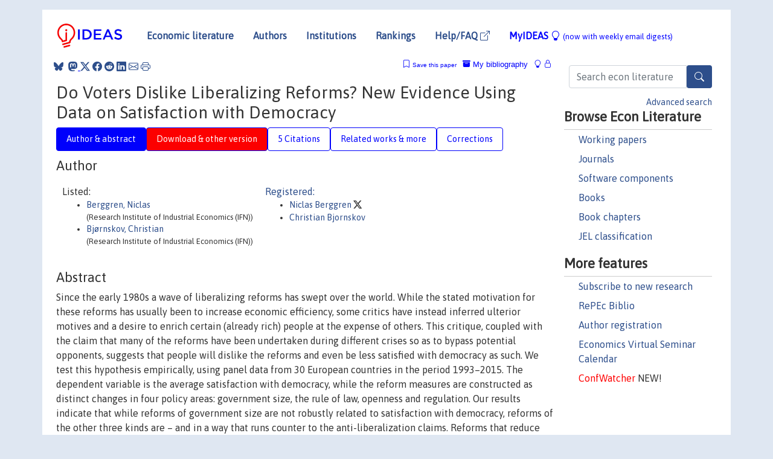

--- FILE ---
content_type: text/html; charset=UTF-8
request_url: https://ideas.repec.org/p/hhs/iuiwop/1197.html
body_size: 9956
content:
<!DOCTYPE html> 
<HTML lang="en">
<HEAD>
<TITLE>Do Voters Dislike Liberalizing Reforms? New Evidence Using Data on Satisfaction with Democracy</TITLE>
    <meta charset="utf-8">
    <meta http-equiv="X-UA-Compatible" content="IE=edge">
    <meta name="viewport" content="width=device-width, initial-scale=1.0">
    <link rel="stylesheet" href="https://maxcdn.bootstrapcdn.com/bootstrap/4.0.0/css/bootstrap.min.css" integrity="sha384-Gn5384xqQ1aoWXA+058RXPxPg6fy4IWvTNh0E263XmFcJlSAwiGgFAW/dAiS6JXm" crossorigin="anonymous">
    <link rel="stylesheet" href="https://cdn.jsdelivr.net/npm/bootstrap-icons@1.13.1/font/bootstrap-icons.min.css" integrity="sha256-pdY4ejLKO67E0CM2tbPtq1DJ3VGDVVdqAR6j3ZwdiE4=" crossorigin="anonymous">
    <link rel="stylesheet" href="/css/font-awesome.min.css">
<!--    <link rel="stylesheet" href="https://cdn.jsdelivr.net/npm/fork-awesome@1.2.0/css/fork-awes
ome.min.css" integrity="sha256-XoaMnoYC5TH6/+ihMEnospgm0J1PM/nioxbOUdnM8HY=" crossorigin="anonymous">-->
<!--    <link rel="stylesheet" href="https://site-assets.fontawesome.com/releases/v6.2.0/css/all.css" />-->
    <link href="/css/normalnew.css" rel="stylesheet" type="text/css"/>
    <link href="/css/pushy.css" rel="stylesheet" type="text/css"/>
    <link rel="icon" type="image.jpg" href="/favicon.ico">
<!--[if lte IE 9]>
  <script src="/css/html5shiv.min.js"></script>
  <script src="/css/respond.min.js"></script>
<![endif]-->
  <script type='text/javascript'>
    var captchaContainer = null;
    var loadCaptcha = function() {
      captchaContainer = grecaptcha.render('captcha_container', {
        'sitekey' : '6LdQebIaAAAAACSKxvbloyrkQ_q-MqhOAGgD5PQV',
        'callback' : function(response) {
          console.log(response);
        }
      });
    };
  </script>

<META NAME="handle" CONTENT="RePEc:hhs:iuiwop:1197"><META NAME="description" CONTENT="Downloadable! Since the early 1980s a wave of liberalizing reforms has swept over the world. While the stated motivation for these reforms has usually been to increase economic efficiency, some critics have instead inferred ulterior motives and a desire to enrich certain (already rich) people at the expense of others. This critique, coupled with the claim that many of the reforms have been undertaken during different crises so as to bypass potential opponents, suggests that people will dislike the reforms and even be less satisfied with democracy as such. We test this hypothesis empirically, using panel data from 30 European countries in the period 1993–2015. The dependent variable is the average satisfaction with democracy, while the reform measures are constructed as distinct changes in four policy areas: government size, the rule of law, openness and regulation. Our results indicate that while reforms of government size are not robustly related to satisfaction with democracy, reforms of the other three kinds are – and in a way that runs counter to the anti-liberalization claims. Reforms that reduce economic freedom are generally related to satisfaction with democracy in a negative way, while reforms that increase economic freedom are positively associated with satisfaction with democracy. Voters also react more negatively to left-wing governments introducing reforms that de-liberalize. It thus seems as if the hypothesis of a general negative reaction towards liberalizing reforms taking the form of reduced satisfaction with democracy does not stand up to empirical scrutiny, at least not in our European sample.">
<META NAME="keywords" CONTENT="Government satisfaction; Reforms; Crisis; Public choice; Voting; Institutions">
<META NAME="jel_code" CONTENT="D02; D72; H11; P11; Z18">
<META NAME="author" CONTENT="Berggren, Niclas & Bjørnskov, Christian">
<META NAME="author_shortid" CONTENT="pbe3; pbj3">
<META NAME="title" CONTENT="Do Voters Dislike Liberalizing Reforms? New Evidence Using Data on Satisfaction with Democracy">
<META NAME="download" CONTENT="1">
<META NAME="freedownload" CONTENT="1">
<META NAME="date" CONTENT="2018-02-02">
<META NAME="citation_publication_date" CONTENT="2018/02/01">
<META NAME="citation_authors" content="Berggren, Niclas; Bjørnskov, Christian">
<META NAME="citation_title" content="Do Voters Dislike Liberalizing Reforms? New Evidence Using Data on Satisfaction with Democracy">
<META NAME="citation_abstract" content="Since the early 1980s a wave of liberalizing reforms has swept over the world. While the stated motivation for these reforms has usually been to increase economic efficiency, some critics have instead inferred ulterior motives and a desire to enrich certain (already rich) people at the expense of others. This critique, coupled with the claim that many of the reforms have been undertaken during different crises so as to bypass potential opponents, suggests that people will dislike the reforms and even be less satisfied with democracy as such. We test this hypothesis empirically, using panel data from 30 European countries in the period 1993–2015. The dependent variable is the average satisfaction with democracy, while the reform measures are constructed as distinct changes in four policy areas: government size, the rule of law, openness and regulation. Our results indicate that while reforms of government size are not robustly related to satisfaction with democracy, reforms of the other three kinds are – and in a way that runs counter to the anti-liberalization claims. Reforms that reduce economic freedom are generally related to satisfaction with democracy in a negative way, while reforms that increase economic freedom are positively associated with satisfaction with democracy. Voters also react more negatively to left-wing governments introducing reforms that de-liberalize. It thus seems as if the hypothesis of a general negative reaction towards liberalizing reforms taking the form of reduced satisfaction with democracy does not stand up to empirical scrutiny, at least not in our European sample.">
<META NAME="citation_publisher" content="Research Institute of Industrial Economics">
<META NAME="citation_journal_title" content="Working Paper Series">
<META NAME="citation_keywords" content="Government satisfaction; Reforms; Crisis; Public choice; Voting; Institutions">
<META NAME="citation_abstract_html_url" content="https://ideas.repec.org/p/hhs/iuiwop/1197.html">
<META NAME="citation_abstract_pdf_url" content="https://ideas.repec.org/p/hhs/iuiwop/1197.html">
<META NAME="redif-type" content="paper">
<META NAME="citation_type" content="redif-paper">
<META NAME="citation_technical_report_number" content="1197">
<META NAME="citation_year" content="2018">
<META NAME="citation_number_of_pages" content="30 pages">
<META NAME="twitter:card" content="summary_large_image">
<META NAME="twitter:site" content="@repec_org">
<META NAME="twitter:title" content="Do Voters Dislike Liberalizing Reforms? New Evidence Using Data on Sat">
<META NAME="twitter:description" content="Since the early 1980s a wave of liberalizing reforms has swept over the world. While the stated motivation for these reforms has usually been to increase economic efficiency, some critics have instead">
<META NAME="twitter:image" content="https://ideas.repec.org/cgi-bin/twimage.cgi?p&hhs:iuiwop:1197">
<META PROPERTY="og:type" content="article">
<META PROPERTY="og:title" content="Do Voters Dislike Liberalizing Reforms? New Evidence Using D">
<META PROPERTY="og:description" content="Since the early 1980s a wave of liberalizing reforms has swept over the world. While the stated motivation for these reforms has usually been to increase economic efficiency, some critics have instead">
<META PROPERTY="og:url" content="https://ideas.repec.org//p/hhs/iuiwop/1197.html">
<META PROPERTY="og:image" content="https://ideas.repec.org/cgi-bin/twimage.cgi?p&hhs:iuiwop:1197">
<script type="application/ld+json">
    {
	"@context": "http://schema.org",
	"@graph": [
	  {
	    "@id": "#periodical",
	    "@type": "Periodical",
	    "name": "Working Paper Series",
	    "publisher": "Research Institute of Industrial Economics",
	    "url": "https://ideas.repec.org/s/hhs/iuiwop.html",
	    "requiresSubscription": "false"
          },
	  {
	    "@id": "#number",
	    "@type": "PublicationIssue",
	    "datePublished": "2018-02-01",
	    "issueNumber": "1197"
          },
	  {
	    "@id": "#article",
	    "@type": "ScholarlyArticle",
 	    "name": "Do Voters Dislike Liberalizing Reforms? New Evidence Using Data on Satisfaction with Democracy",
	    "url": "https://ideas.repec.org//p/hhs/iuiwop/1197.html",
	    "description": "Since the early 1980s a wave of liberalizing reforms has swept over the world. While the stated motivation for these reforms has usually been to increase economic efficiency, some critics have instead inferred ulterior motives and a desire to enrich certain (already rich) people at the expense of others. This critique, coupled with the claim that many of the reforms have been undertaken during different crises so as to bypass potential opponents, suggests that people will dislike the reforms and even be less satisfied with democracy as such. We test this hypothesis empirically, using panel data from 30 European countries in the period 1993–2015. The dependent variable is the average satisfaction with democracy, while the reform measures are constructed as distinct changes in four policy areas: government size, the rule of law, openness and regulation. Our results indicate that while reforms of government size are not robustly related to satisfaction with democracy, reforms of the other three kinds are – and in a way that runs counter to the anti-liberalization claims. Reforms that reduce economic freedom are generally related to satisfaction with democracy in a negative way, while reforms that increase economic freedom are positively associated with satisfaction with democracy. Voters also react more negatively to left-wing governments introducing reforms that de-liberalize. It thus seems as if the hypothesis of a general negative reaction towards liberalizing reforms taking the form of reduced satisfaction with democracy does not stand up to empirical scrutiny, at least not in our European sample.",
	    "keywords": "Government satisfaction; Reforms; Crisis; Public choice; Voting; Institutions",
	    "author": "Berggren, Niclas & Bjørnskov, Christian",
	    "isPartOf": [
	      {	
	        "@id": "#periodical"
	      },
	      {
	        "@id": "#number"
	      }
	    ]
	 }
      ]
    }
    </script>
    </HEAD><BODY>
<!-- Google tag (gtag.js) -->
<script async src="https://www.googletagmanager.com/gtag/js?id=G-G63YGSJVZ7"></script>
<script>
  window.dataLayer = window.dataLayer || [];
  function gtag(){dataLayer.push(arguments);}
  gtag('js', new Date());

  gtag('config', 'G-G63YGSJVZ7');
</script>

<div class="container">
    <div id="header" class="row">
      <nav class="navbar navbar-collapse navbar-expand-md" role="navigation">
          <a class="navbar-brand" href="/">
            <img width="125" src="/ideas4.jpg" border="0" alt="IDEAS home">
          </a>
	<button class="navbar-toggler" type="button" data-bs-toggle="collapse" data-toggle="collapse" data-target="#mobilesearch" aria-controls="mobilesearch" aria-expanded="false" aria-label="Toggle navigation">
	  <span class="navbar-toggler-icon"><i class="bi-search"></i></span>
	</button>
	<div class="collapse" id="mobilesearch">
	  <div class="form-inline">
	  <form method="POST" action="/cgi-bin/htsearch2" id="mobilesearch" role="search" class="card card-body">
            <div class="input-group">
              <input class="form-control" type="text" name="q" value="" placeholder="Search econ literature">
              <span class="input-group-btn">
		<button type="submit" class="btn" style="background-color: #2d4e8b; color: white;" aria-label="Search">
                <i class="bi-search"></i>
              </button>
		<!--<input class="btn btn-default btn-lg fa" type="submit" value="&#xf002;" style="color:white;background-color:#2d4e8b;">-->
              </span>
            </div>
            <a href="/search.html" class="advanced-search">Advanced search</a>
	  </form>
	  </div>
	  </div>
	<button class="navbar-toggler" type="button" data-bs-toggle="collapse" data-toggle="collapse" data-target="#mobilemenu" aria-controls="mobilemenu" aria-expanded="false" aria-label="Toggle navigation">
	  <span class="navbar-toggler-icon"><i class="bi bi-list"></i></span>
	</button>
	<div class="collapse" id="mobilemenu">
          <ul class="navbar-nav mr-auto">
            <li class="nav-item">
	      <a class="nav-link" href="/">Economic literature:</a> <a href="/i/p.html">papers</A>, <a href="/i/a.html">articles</A>, <a href="/i/c.html">software</A>, <a href="/i/h.html">chapters</A>, <a href="/i/b.html">books</A>.
	    </li>
            <li class="nav-item">
              <a class="nav-link" href="/i/e.html">Authors</a>
	    </li>
            <li class="nav-item">
              <a class="nav-link" href="http://edirc.repec.org/">Institutions</a>
	    </li>
            <li class="nav-item">
	      <a class="nav-link" href="/top/">Rankings</a>
	    </li>
            <li class="nav-item">
	      <a class="nav-link" href="/help.html" target="_blank">Help/FAQ  <i class="bi bi-box-arrow-up-right"></i></a>
	    </li>
            <li class="nav-item">
	      <a class="nav-link" href="/cgi-bin/myideas.cgi">MyIDEAS <I class="bi bi-lightbulb"></I></a>
	    </li>
	    <li class="nav-item">
	      <span class="nav-text">More options at page bottom</span>
	    </li>
          </ul>
	</div>
	<div class="d-none d-md-inline">
          <ul class="nav nav-fill" id="topnav">
            <li class="nav-item">
	      <a class="nav-link" href="/">Economic literature</a>
	    </li>
            <li class="nav-item">
              <a class="nav-link" href="/i/e.html">Authors</a>
	    </li>
            <li class="nav-item">
              <a class="nav-link" href="http://edirc.repec.org/">Institutions</a>
	    </li>
            <li class="nav-item">
	      <a class="nav-link" href="/top/">Rankings</a>
	    </li>
            <li class="nav-item">
	      <a class="nav-link" href="/help.html" target="_blank">Help/FAQ  <i class="bi bi-box-arrow-up-right"></i></a>
	    </li>
            <li class="nav-item">
	      <a class="nav-link" href="/cgi-bin/myideas.cgi" style="color:blue;">MyIDEAS <I class="bi bi-lightbulb"></I> <small>(now with weekly email digests)</small></a>
	    </li>
          </ul>
        </div>
      </nav>
    </div>
    
    
    <div class="row">
      <div class="col-12" style="margin-top: -10px;">
	
	
	<div id="sidebar" class="sidebar-nav-fixed pull-right d-none d-print-none d-md-inline col-md-3">
	  <div class="inline-form">
	  <form method="POST" action="/cgi-bin/htsearch2" id="topsearch" role="search" class="navbar-form navbar-right">
            <div class="input-group">
              <input class="form-control" type="text" name="q" value="" placeholder="Search econ literature">
              <button type="submit" class="btn" style="background-color: #2d4e8b; color: white;" aria-label="Search">
                <i class="bi-search"></i>
              </button>
	      <!--<input class="btn fa" type="submit" value="&#xf002;" style="color:white;background-color:#2d4e8b;">-->
            </div>
            <a href="/search.html" class="advanced-search">Advanced search</a>
	  </form>
	  </div>
	  <div id="menu">
            <h3>Browse Econ Literature</h3>
            <ul>
              <li><a href="/i/p.html">Working papers</a></li>
              <li><a href="/i/a.html">Journals</a></li>
              <li><a href="/i/c.html">Software components</a></li>
              <li><a href="/i/b.html">Books</a></li>
              <li><a href="/i/h.html">Book chapters</a></li>
              <li><a href="/j/">JEL classification</a></li>
            </ul>
	    
            <h3>More features</h3>
            <ul>
	      <li><a href="http://nep.repec.org/">Subscribe to new research</a></li>
	      <li><a href="https://biblio.repec.org/">RePEc Biblio</a></li>
	      <li><a href="https://authors.repec.org/">Author registration</a></li>
	      <li><a href="/v/">Economics Virtual Seminar Calendar</a></li>
	      <li><a href="https://confwatcher.b2ideas.eu/"><font color="red">ConfWatcher</font></a> NEW!</li>
            </ul>
	  </div>
	</div>
	<div class="d-none d-print-block">
	  <img width="145" src="/ideas4.jpg" border="0" alt="IDEAS home"> Printed from https://ideas.repec.org/p/hhs/iuiwop/1197.html 
	</div>
	
	<div id="main" class="col-12 col-md-9">
	  <div class="site-overlay"></div>
	  <div class="d-print-none">
	    
<div id="messages" class="col-xs-12">
<span class="share-block">
            &nbsp;<a href="https://bsky.app/intent/compose?text=Found%20on%20RePEc/IDEAS:%20https://ideas.repec.org//p/hhs/iuiwop/1197.html%20&#128161;" target="_NEW"><i class="bi bi-bluesky"></i></a>&nbsp;
            <share-to-mastodon message="Found on RePEc/IDEAS:" url='https://ideas.repec.org//p/hhs/iuiwop/1197.html'><font color="#2d4e8b"><i class="bi bi-mastodon"></i></font></share-to-mastodon>
            <a class="share-twitter bi bi-twitter-x" href="#" title="Share on Twitter"></a>
            <a class="share-facebook bi bi-facebook" href="#" title="Share on Facebook"></a>
            <a class="share-reddit bi bi-reddit" href="#" title="Share on Reddit"></a>
            <a class="share-linkedin bi bi-linkedin" href="#"  title="Share on LinkedIn"></a>
            <a class="share-email bi bi-envelope" href="#"  title="Share by Email"></a>
            <a class="share-print bi bi-printer" href="#" title="Print this page"></a>














<span id="myideas">

<a href="/cgi-bin/myideas.cgi" data-bs-toggle="tooltip" data-toggle="tooltip" title="MyIDEAS: not logged in">
<i class="bi bi-lightbulb"></i>
<i class="bi bi-lock"></i>&nbsp;</a>


 <A HREF="/cgi-bin/myideas.cgi#myibiblio1unassigned"><I class="bi bi-archive-fill"></I>&nbsp;My&nbsp;bibliography</A> 
 <i class="bi bi-bookmark"></i>&nbsp;<span onclick="loadDoc('https://ideas.repec.org/cgi-bin/myiadd2.cgi',myFunction);return true;">Save this paper</span>




</span>
<script>
function loadDoc(url,cfunc) {
  var xhttp = new XMLHttpRequest();
  xhttp.onreadystatechange = function() {
    if (xhttp.readyState == 4 && xhttp.status == 200) {
      cfunc(xhttp);
    }
  };
  xhttp.open("GET", url, true);
  xhttp.send();
}
function myFunction(xhttp) {
  document.getElementById("response").innerHTML = xhttp.responseText;
}
</script><span id="response"></span>
</div>


	  </div>
	  <div id="content-block">
	    
	    

<div id="title">
<h1>Do Voters Dislike Liberalizing Reforms? New Evidence Using Data on Satisfaction with Democracy</h1></div>
<div>
<ul class="nav nav-pills" id="myTab" role="tablist">
  <li class="nav-item">
    <a class="nav-link active" id="author-abstract-tab" data-bs-toggle="tab" data-toggle="tab" href="#author-abstract" role="tab" aria-controls="author-abstract" aria-selected="true">Author & abstract</a>
  </li>
  <li class="nav-item">
    <a class="nav-link download-tab" id="download-tab" data-bs-toggle="tab" data-toggle="tab" href="#download" role="tab" aria-controls="download" aria-selected="false">Download &amp; other version</a>
  </li>
  <li class="nav-item">
    <a class="nav-link" id="cites-tab" data-bs-toggle="tab" data-toggle="tab" href="#cites" role="tab" aria-controls="cites" aria-selected="false">5 Citations</a>
  </li>
      <li class="nav-item">
    <a class="nav-link" id="more-tab" data-bs-toggle="tab" data-toggle="tab" href="#more" role="tab" aria-controls="more" aria-selected="false">Related works & more</a>
  </li>
  <!-- Placeholder usernotes pill-->
  <li class="nav-item">
    <a class="nav-link" id="correct-tab" data-bs-toggle="tab" data-toggle="tab" href="#correct" role="tab" aria-controls="correct" aria-selected="false">Corrections</a>
  </li>
</ul>
    

<div class="tab-content" id="myTabContent">
  <div class="tab-pane fade show active" id="author-abstract" role="tabpanel" aria-labelledby="author-abstract-tab">

<h2>Author</h2>
    <div id="author-body">
      <div id="authortable">
        <div id="listed-authors">Listed:
          <ul id="authorlist"><li class="authorname"><a href="https://www.ifn.se/en/researchers/ifn-researcher/niclas-berggren/">Berggren, Niclas</a><p class="authorcontact"> (Research Institute of Industrial Economics (IFN))</p></li>
<li class="authorname"><a href="https://www.ifn.se/en/researchers/affiliated-researchers/christian-bjornskov/">Bjørnskov, Christian</a><p class="authorcontact"> (Research Institute of Industrial Economics (IFN))</p></li>
</ul></div><div id="registered-authors"> <a href="https://authors.repec.org/">Registered:</a> <ul id="authorregistered"><li><a href="/e/pbe3.html">Niclas  Berggren </A> <i class="bi bi-twitter-x"></i></li>
<li><a href="/e/pbj3.html">Christian  Bjornskov </A></li>
</ul>
</div>
</div>
</div>


<h2 style="clear:left">Abstract</h2><div id="abstract-body">Since the early 1980s a wave of liberalizing reforms has swept over the world. While the stated motivation for these reforms has usually been to increase economic efficiency, some critics have instead inferred ulterior motives and a desire to enrich certain (already rich) people at the expense of others. This critique, coupled with the claim that many of the reforms have been undertaken during different crises so as to bypass potential opponents, suggests that people will dislike the reforms and even be less satisfied with democracy as such. We test this hypothesis empirically, using panel data from 30 European countries in the period 1993–2015. The dependent variable is the average satisfaction with democracy, while the reform measures are constructed as distinct changes in four policy areas: government size, the rule of law, openness and regulation. Our results indicate that while reforms of government size are not robustly related to satisfaction with democracy, reforms of the other three kinds are – and in a way that runs counter to the anti-liberalization claims. Reforms that reduce economic freedom are generally related to satisfaction with democracy in a negative way, while reforms that increase economic freedom are positively associated with satisfaction with democracy. Voters also react more negatively to left-wing governments introducing reforms that de-liberalize. It thus seems as if the hypothesis of a general negative reaction towards liberalizing reforms taking the form of reduced satisfaction with democracy does not stand up to empirical scrutiny, at least not in our European sample.</div>
<h2>Suggested Citation</h2>
<div id="biblio-body">
<LI class="list-group-item downfree"> Berggren, Niclas & Bjørnskov, Christian, 2018.
 "<B><A HREF="/p/hhs/iuiwop/1197.html">Do Voters Dislike Liberalizing Reforms? New Evidence Using Data on Satisfaction with Democracy</A></B>,"
<A HREF="/s/hhs/iuiwop.html">Working Paper Series</A> 
1197, Research Institute of Industrial Economics.
</li>
Handle: <i style="word-break:break-all">RePEc:hhs:iuiwop:1197</i>
<form method="post" action="/cgi-bin/refs.cgi" target="refs" class="form-inline" role="form" style="margin-bottom: 10px;">
<input type="hidden" name="handle" value="RePEc:hhs:iuiwop:1197">
<div class="pull-left" style="padding-right: 2px;">
<span class="input-group-btn">
<input class="btn btn-default btn-lg fa" type="submit" value="Export reference" style="background-color:lightgrey;"><i class="bi bi-box-arrow-up-right"></i> as
<select name="output" size="1">
<option value="0">HTML</option>
<option value="0.5">HTML with abstract</option>
<option value="1">plain text</option>
<option value="1.5">plain text with abstract</option>
<option value="2">BibTeX</option>
<option value="3">RIS (EndNote, RefMan, ProCite)</option>
<option value="4">ReDIF</option>
<option value="6">JSON</option>
</select> 
</span>
</div>
</form></div>
   </div>
  <div class="tab-pane fade" id="download" role="tabpanel" aria-labelledby="download-tab">
    <h2>Download full text from publisher</h2><p></p>
       <FORM METHOD=GET ACTION="/cgi-bin/get_doc.cgi" target="_blank">
       <INPUT TYPE=HIDDEN NAME="urn" VALUE="RePEc:hhs:iuiwop:1197"><INPUT TYPE="radio" NAME="url" VALUE="https://www.ifn.se/wfiles/wp/wp1197.pdf" checked><B>File URL:</B> <span style="word-break:break-all">https://www.ifn.se/wfiles/wp/wp1197.pdf</span><BR><B>File Function:</B> Full text<BR><B>Download Restriction:</B> no<BR>
<font size="+2" color="red">---><INPUT TYPE="SUBMIT" class="btn fa" VALUE="Download the selected file &#xf08e;" style="color:white;background-color:#2d4e8b;"><---</font></FORM><P><h2>Other versions of this item:</h2>
<div class="publishedas"><UL><LI class="list-group-item downfree">  Berggren, Niclas & Bjørnskov, Christian, 2019.
"<B><A HREF="https://ideas.repec.org/a/cup/jinsec/v15y2019i04p631-648_00.html">Do voters dislike liberalizing reforms? New evidence using data on satisfaction with democracy</A></B>,"
<A HREF="https://ideas.repec.org/s/cup/jinsec.html">Journal of Institutional Economics</A>, Cambridge University Press, vol. 15(4), pages 631-648, August.
</UL></div>
</div>


    <div class="tab-pane fade" id="cites" role="tabpanel" aria-labelledby="cites-tab">
<H2>Citations</H2>

Citations are extracted by the <A HREF="http://citec.repec.org/">CitEc Project</A>, subscribe to its <A HREF="http://citec.repec.org/cgi-bin/rss.pl?h=RePEc:hhs:iuiwop:1197">RSS feed</A> for this item.
<form method="post" action="/cgi-bin/refs.cgi" target="refs" class="form-inline" role="form" style="margin-bottom: 10px;">
<input type="hidden" name="handle" value="repec:bla:kyklos:v:77:y:2024:i:3:p:705-733#repec:ulb:ulbeco:2013/328681#repec:bla:ecaffa:v:39:y:2019:i:1:p:101-114#repec:eee:poleco:v:58:y:2019:i:c:p:118-137#repec:cup:jinsec:v:17:y:2021:i:2:p:289-304_7">
<div class="pull-left" style="padding-right: 2px;">
<span class="input-group-btn">
<input class="btn btn-default btn-lg fa" type="submit" value="Export citations" style="background-color:lightgrey;"><i class="bi bi-box-arrow-up-right"></i> as
<select name="output" size="1">
<option value="0">HTML</option>
<option value="0.5">HTML with abstract</option>
<option value="1">plain text</option>
<option value="1.5">plain text with abstract</option>
<option value="2">BibTeX</option>
<option value="3">RIS (EndNote, RefMan, ProCite)</option>
<option value="4">ReDIF</option>
<option value="6">JSON</option>
</select> 
</span>
</div>
</form><P>

<BR><B>Cited by:</B><ol class="list-group"><LI class="list-group-item downfree">  Méon, Pierre-Guillaume & Sekkat, Khalid, 2022.
"<B><A HREF="/a/cup/jinsec/v18y2022i3p429-443_6.html">A time to throw stones, a time to reap: how long does it take for democratic transitions to improve institutional outcomes?</A></B>,"
<A HREF="/s/cup/jinsec.html">Journal of Institutional Economics</A>, Cambridge University Press, vol. 18(3), pages 429-443, June.

<div class="otherversion"><UL>
<LI class="list-group-item downfree"> Pierre-Guillaume Méon & Khalid Sekkat, 2016.
 "<B><A HREF="/p/sol/wpaper/2013-227827.html">A time to throw stones, a time to reap: How long does it take for democratic transitions to improve institutional outcomes?</A></B>,"
<A HREF="/s/sol/wpaper.html">Working Papers CEB</A> 
16-016, ULB -- Universite Libre de Bruxelles.

<LI class="list-group-item downfree"> Pierre-Guillaume Méon & Khalid Sekkat, 2021.
 "<B><A HREF="/p/ulb/ulbeco/2013-328681.html">A time to throw stones, a time to reap: How long does it take for democratic transitions to improve institutional outcomes?</A></B>,"
<A HREF="/s/ulb/ulbeco.html">ULB Institutional Repository</A> 
2013/328681, ULB -- Universite Libre de Bruxelles.


</UL></div>
<LI class="list-group-item downfree">  Andrés A. Acuña‐Duarte & Javier A. León & César A. Salazar, 2024.
"<B><A HREF="/a/bla/kyklos/v77y2024i3p705-733.html">Satisfaction with public goods provision and citizen preferences for institutional changes: Evidence from the dictatorship‐era constitution in Chile</A></B>,"
<A HREF="/s/bla/kyklos.html">Kyklos</A>, Wiley Blackwell, vol. 77(3), pages 705-733, August.
<LI class="list-group-item downfree">  Berggren, Niclas & Nilsson, Therese, 2021.
"<B><A HREF="/a/cup/jinsec/v17y2021i2p289-304_7.html">Economic freedom and antisemitism</A></B>,"
<A HREF="/s/cup/jinsec.html">Journal of Institutional Economics</A>, Cambridge University Press, vol. 17(2), pages 289-304, April.

<div class="otherversion"><UL>
<LI class="list-group-item downfree"> Berggren, Niclas & Nilsson, Therese, 2020.
 "<B><A HREF="/p/hhs/iuiwop/1357.html">Economic Freedom and Antisemitism</A></B>,"
<A HREF="/s/hhs/iuiwop.html">Working Paper Series</A> 
1357, Research Institute of Industrial Economics.



</UL></div>
<LI class="list-group-item downgate">  Bennett, Daniel L. & Long, Jason T., 2019.
"<B><A HREF="/a/eee/poleco/v58y2019icp118-137.html">Is it the economic policy, stupid? Economic policy, political parties & the gubernatorial incumbent advantage</A></B>,"
<A HREF="/s/eee/poleco.html">European Journal of Political Economy</A>, Elsevier, vol. 58(C), pages 118-137.
<LI class="list-group-item downfree">  Ryan H. Murphy, 2019.
"<B><A HREF="/a/bla/ecaffa/v39y2019i1p101-114.html">The long‐run effect of government ideology on economic freedom</A></B>,"
<A HREF="/s/bla/ecaffa.html">Economic Affairs</A>, Wiley Blackwell, vol. 39(1), pages 101-114, February.
</ol>
</ol>
</div>

  <div class="tab-pane fade" id="more" role="tabpanel" aria-labelledby="more-tab">
    <H2> More about this item</H2>  <h3>Keywords</h3><form action="/cgi-bin/htsearch2" method="post" class="inline"><input type="hidden" name="q" value="Government satisfaction"><button type="submit" value="submit" class="link-button">Government satisfaction</button></form>; <form action="/cgi-bin/htsearch2" method="post" class="inline"><input type="hidden" name="q" value="Reforms"><button type="submit" value="submit" class="link-button">Reforms</button></form>; <form action="/cgi-bin/htsearch2" method="post" class="inline"><input type="hidden" name="q" value="Crisis"><button type="submit" value="submit" class="link-button">Crisis</button></form>; <form action="/cgi-bin/htsearch2" method="post" class="inline"><input type="hidden" name="q" value="Public choice"><button type="submit" value="submit" class="link-button">Public choice</button></form>; <form action="/cgi-bin/htsearch2" method="post" class="inline"><input type="hidden" name="q" value="Voting"><button type="submit" value="submit" class="link-button">Voting</button></form>; <form action="/cgi-bin/htsearch2" method="post" class="inline"><input type="hidden" name="q" value="Institutions"><button type="submit" value="submit" class="link-button">Institutions</button></form>; <form action="/cgi-bin/htsearch2" method="post" class="inline"><input type="hidden" name="q" value="Government satisfaction Reforms Crisis Public choice Voting Institutions "><button type="submit" value="submit" class="link-button">All these keywords</button></form><H3><A HREF="/j/">JEL</A> classification:</h3>
 <UL> <LI><A HREF="/j/D02.html"><B>D02</B></A> - Microeconomics - - General - - - Institutions: Design, Formation, Operations, and Impact</LI>
 <LI><A HREF="/j/D72.html"><B>D72</B></A> - Microeconomics - - Analysis of Collective Decision-Making - - - Political Processes: Rent-seeking, Lobbying, Elections, Legislatures, and Voting Behavior</LI>
 <LI><A HREF="/j/H11.html"><B>H11</B></A> - Public Economics - - Structure and Scope of Government - - - Structure and Scope of Government</LI>
 <LI><A HREF="/j/P11.html"><B>P11</B></A> - Political Economy and Comparative Economic Systems - - Capitalist Economies - - - Planning, Coordination, and Reform</LI>
 <LI><A HREF="/j/Z18.html"><B>Z18</B></A> - Other Special Topics - - Cultural Economics - - - Public Policy</LI>
 </UL><P>
<h3>Statistics</h3>
 <A      HREF="http://logec.repec.org/scripts/paperstat.pl?h=RePEc:hhs:iuiwop:1197">Access and download statistics</A>
</div>

<!-- placeholder usernotes tab-->
 <div class="tab-pane fade" id="correct" role="tabpanel" aria-labelledby="correct-tab">
    <h2>Corrections</H2>
    <P>All material on this site has been provided by the respective publishers and authors. You can help correct errors and omissions. When requesting a correction, please mention this item's handle: <I style="word-break:break-all;">RePEc:hhs:iuiwop:1197</I>. See <A HREF="/corrections.html">general information</A> about how to correct material in RePEc.
      </P><P>
      If you have authored this item and are not yet registered with RePEc, we encourage you to do it <A HREF="https://authors.repec.org/new-user">here</A>. This allows to link your profile to this item. It also allows you to accept potential citations to this item that we are uncertain about.
      </P><p>We have no bibliographic references for this item. You can help adding them by using <A HREF="http://citec.repec.org/cgi-bin/subRef.pl?h=RePEc:hhs:iuiwop:1197" target="_blank">this form <i class="bi bi-box-arrow-up-right"></I></A>.</p><P>
      If you know of missing items citing this one, you can help us creating those links by adding the relevant references in the same way as above, for each refering item. If you are a registered author of this item, you may also want to check the "citations" tab in your <a href="https://authors.repec.org/">RePEc Author Service</A> profile, as there may be some citations waiting for confirmation.
      </P><P>
        For technical questions regarding this item, or to correct its authors, title, abstract, bibliographic or download information, contact: Elisabeth Gustafsson (email available below). General contact details of provider: <A HREF="https://edirc.repec.org/data/iuiiise.html" target="_blank" style="word-break:break-all;">https://edirc.repec.org/data/iuiiise.html <i class="bi bi-box-arrow-up-right"></i></A>.

<div id="viewemail">
<form id="emailForm" action="/cgi-bin/getemail.cgi" method="POST">
<input type="hidden" name="handle" value="repec:hhs:iuiwop:m">
<div id="captcha_container"></div>
          <input type="submit" value="View email address">
      </form>
      <script src="https://www.google.com/recaptcha/api.js?onload=loadCaptcha&render=explicit" async defer></script>
<div id="emailResponse"></div>
</div>
</p><p>
      Please note that corrections may take a couple of weeks to filter through
      the various RePEc services.</p>
</div>
</div>
</div>
<div id="footer" class="row d-print-none">
  <div class="col-sm-6 more-services">
    <h3 style="border-bottom: 1px solid #111; position: relative; right:0.9em;">More services and features</h3>
    <div class="row">
      <div class="list-group col">
        <a href="/cgi-bin/myideas.cgi" class="list-group-item">
          <h4 class="list-group-item-heading">MyIDEAS</h4>
          <p class="list-group-item-text">Follow serials, authors, keywords &amp; more</p>
        </a>
        <a href="http://authors.repec.org/" class="list-group-item">
          <h4 class="list-group-item-heading">Author registration</h4>
          <p class="list-group-item-text">Public profiles for Economics researchers</p>
        </a>
        <a href="http://ideas.repec.org/top/" class="list-group-item">
          <h4 class="list-group-item-heading">Rankings</h4>
          <p class="list-group-item-text">Various research rankings in Economics</p>
        </a>
        <a href="http://genealogy.repec.org/" class="list-group-item">
          <h4 class="list-group-item-heading">RePEc Genealogy</h4>
          <p class="list-group-item-text">Who was a student of whom, using RePEc</p>
        </a>
        <a href="http://biblio.repec.org/" class="list-group-item">
          <h4 class="list-group-item-heading">RePEc Biblio</h4>
          <p class="list-group-item-text">Curated articles &amp; papers on economics topics</p>
        </a>
      </div>
      <div class="list-group col">
        <a href="http://mpra.ub.uni-muenchen.de/" class="list-group-item" target="_blank">
          <h4 class="list-group-item-heading">MPRA  <i class="bi bi-box-arrow-up-right"></i></h4>
          <p class="list-group-item-text">Upload your paper to be listed on RePEc and IDEAS</p>
        </a>
        <a href="http://nep.repec.org/" class="list-group-item" target="_blank">
          <h4 class="list-group-item-heading">New papers by email <i class="bi bi-box-arrow-up-right"></i></h4>
          <p class="list-group-item-text">Subscribe to new additions to RePEc</p>
        </a>
        <a href="http://www.econacademics.org/" class="list-group-item">
          <h4 class="list-group-item-heading">EconAcademics</h4>
          <p class="list-group-item-text">Blog aggregator for economics research</p>
        </a>
        <a href="http://plagiarism.repec.org/" class="list-group-item">
          <h4 class="list-group-item-heading">Plagiarism</h4>
          <p class="list-group-item-text">Cases of plagiarism in Economics</p>
        </a>
      </div>
      </div>
    </div>
    <div class="col-sm more-services">
      <h3 style="border-bottom: 1px solid #111;">About RePEc</h3>
      <div class="list-group col">
        <a href="http://repec.org/" class="list-group-item" target="_blank">
	  <h4 class="list-group-item-heading">RePEc home <i class="bi bi-box-arrow-up-right"></i></h4>
	  <p class="list-group-item-text">Initiative for open bibliographies in Economics</p>
	</a>
        <a href="http://blog.repec.org/" class="list-group-item" target="_blank">
          <h4 class="list-group-item-heading">Blog <i class="bi bi-box-arrow-up-right"></i></h4>
          <p class="list-group-item-text">News about RePEc</p>
	</a>
        <a href="/help.html" class="list-group-item" target="_blank">
          <h4 class="list-group-item-heading">Help/FAQ <i class="bi bi-box-arrow-up-right"></i></h4>
          <p class="list-group-item-text">Questions about IDEAS and RePEc</p>
	</a>
        <a href="/team.html" class="list-group-item">
          <h4 class="list-group-item-heading">RePEc team</h4>
          <p class="list-group-item-text">RePEc volunteers</p>
	</a>
        <a href="/archives.html" class="list-group-item">
          <h4 class="list-group-item-heading">Participating archives</h4>
          <p class="list-group-item-text">Publishers indexing in RePEc</p>
	</a>
        <a href="https://ideas.repec.org/privacy.html" class="list-group-item" target="_blank">
          <h4 class="list-group-item-heading">Privacy statement <i class="bi bi-box-arrow-up-right"></i></h4>
	</a>
      </div>
    </div>
    <div class="col-sm more-services">
      <h3 style="border-bottom: 1px solid #111;">Help us</h3>
      <div class="list-group col">
        <a href="/corrections.html" class="list-group-item">
          <h4 class="list-group-item-heading">Corrections</h4>
          <p class="list-group-item-text">Found an error or omission?</p>
	</a>
        <a href="/volunteers.html" class="list-group-item">
          <h4 class="list-group-item-heading">Volunteers</h4>
          <p class="list-group-item-text">Opportunities to help RePEc</p>
	</a>
        <a href="/participate.html" class="list-group-item">
          <h4 class="list-group-item-heading">Get papers listed</h4>
          <p class="list-group-item-text">Have your research listed on RePEc</p>
	</a>
        <a href="/stepbystep.html" class="list-group-item">
          <h4 class="list-group-item-heading">Open a RePEc archive</h4>
          <p class="list-group-item-text">Have your institution's/publisher's output listed on RePEc</p>
	</a>
	<a href="/getdata.html" class="list-group-item">
          <h4 class="list-group-item-heading">Get RePEc data</h4>
          <p class="list-group-item-text">Use data assembled by RePEc</p>
	</a>
      </div>
    </div>
</div>
<div class="row">
  <div class="col-12" style="text-align: center; padding-top: 10px;">
    <div id="sidelogos">
      <a href="https://ideas.repec.org/">IDEAS</a> is a <a href="http://repec.org/" target="_blank">RePEc <i class="bi bi-box-arrow-up-right"></i></a> service. RePEc uses bibliographic data supplied by the respective publishers.
    </div>
  </div>
  
  
</div>
</div>

</div>
<!--<script src="https://code.jquery.com/jquery-3.2.1.slim.min.js" integrity="sha384-KJ3o2DKtIkvYIK3UENzmM7KCkRr/rE9/Qpg6aAZGJwFDMVNA/GpGFF93hXpG5KkN" crossorigin="anonymous"></script>-->
<script src="https://code.jquery.com/jquery-3.2.1.min.js"></script>
<script src="https://cdnjs.cloudflare.com/ajax/libs/popper.js/1.12.9/umd/popper.min.js" integrity="sha384-ApNbgh9B+Y1QKtv3Rn7W3mgPxhU9K/ScQsAP7hUibX39j7fakFPskvXusvfa0b4Q" crossorigin="anonymous"></script>
<script src="https://maxcdn.bootstrapcdn.com/bootstrap/4.0.0/js/bootstrap.min.js" integrity="sha384-JZR6Spejh4U02d8jOt6vLEHfe/JQGiRRSQQxSfFWpi1MquVdAyjUar5+76PVCmYl" crossorigin="anonymous"></script>
<script type="module" src="https://cdn.jsdelivr.net/npm/@justinribeiro/share-to-mastodon@0.2.0/dist/share-to-mastodon.js"></script>
<script src="/css/ideas.js"></script>
<script src="/css/pushy.js"></script>
<script>
$(document).ready(function() {
    // show active tab on reload
    if (location.hash !== '') $('a[href="' + location.hash + '"]').tab('show');

    // remember the hash in the URL without jumping
//    $('a[data-toggle="tab"]').on('shown.bs.tab', function(e) {
//       if(history.pushState) {
//            history.pushState(null, null, '#'+$(e.target).attr('href').substr(1));
//       } else {
//            location.hash = '#'+$(e.target).attr('href').substr(1);
//       }
//    });
});
</script>

</BODY>
</HTML>

--- FILE ---
content_type: text/html; charset=utf-8
request_url: https://www.google.com/recaptcha/api2/anchor?ar=1&k=6LdQebIaAAAAACSKxvbloyrkQ_q-MqhOAGgD5PQV&co=aHR0cHM6Ly9pZGVhcy5yZXBlYy5vcmc6NDQz&hl=en&v=PoyoqOPhxBO7pBk68S4YbpHZ&size=normal&anchor-ms=20000&execute-ms=30000&cb=yp75qct0esmk
body_size: 49381
content:
<!DOCTYPE HTML><html dir="ltr" lang="en"><head><meta http-equiv="Content-Type" content="text/html; charset=UTF-8">
<meta http-equiv="X-UA-Compatible" content="IE=edge">
<title>reCAPTCHA</title>
<style type="text/css">
/* cyrillic-ext */
@font-face {
  font-family: 'Roboto';
  font-style: normal;
  font-weight: 400;
  font-stretch: 100%;
  src: url(//fonts.gstatic.com/s/roboto/v48/KFO7CnqEu92Fr1ME7kSn66aGLdTylUAMa3GUBHMdazTgWw.woff2) format('woff2');
  unicode-range: U+0460-052F, U+1C80-1C8A, U+20B4, U+2DE0-2DFF, U+A640-A69F, U+FE2E-FE2F;
}
/* cyrillic */
@font-face {
  font-family: 'Roboto';
  font-style: normal;
  font-weight: 400;
  font-stretch: 100%;
  src: url(//fonts.gstatic.com/s/roboto/v48/KFO7CnqEu92Fr1ME7kSn66aGLdTylUAMa3iUBHMdazTgWw.woff2) format('woff2');
  unicode-range: U+0301, U+0400-045F, U+0490-0491, U+04B0-04B1, U+2116;
}
/* greek-ext */
@font-face {
  font-family: 'Roboto';
  font-style: normal;
  font-weight: 400;
  font-stretch: 100%;
  src: url(//fonts.gstatic.com/s/roboto/v48/KFO7CnqEu92Fr1ME7kSn66aGLdTylUAMa3CUBHMdazTgWw.woff2) format('woff2');
  unicode-range: U+1F00-1FFF;
}
/* greek */
@font-face {
  font-family: 'Roboto';
  font-style: normal;
  font-weight: 400;
  font-stretch: 100%;
  src: url(//fonts.gstatic.com/s/roboto/v48/KFO7CnqEu92Fr1ME7kSn66aGLdTylUAMa3-UBHMdazTgWw.woff2) format('woff2');
  unicode-range: U+0370-0377, U+037A-037F, U+0384-038A, U+038C, U+038E-03A1, U+03A3-03FF;
}
/* math */
@font-face {
  font-family: 'Roboto';
  font-style: normal;
  font-weight: 400;
  font-stretch: 100%;
  src: url(//fonts.gstatic.com/s/roboto/v48/KFO7CnqEu92Fr1ME7kSn66aGLdTylUAMawCUBHMdazTgWw.woff2) format('woff2');
  unicode-range: U+0302-0303, U+0305, U+0307-0308, U+0310, U+0312, U+0315, U+031A, U+0326-0327, U+032C, U+032F-0330, U+0332-0333, U+0338, U+033A, U+0346, U+034D, U+0391-03A1, U+03A3-03A9, U+03B1-03C9, U+03D1, U+03D5-03D6, U+03F0-03F1, U+03F4-03F5, U+2016-2017, U+2034-2038, U+203C, U+2040, U+2043, U+2047, U+2050, U+2057, U+205F, U+2070-2071, U+2074-208E, U+2090-209C, U+20D0-20DC, U+20E1, U+20E5-20EF, U+2100-2112, U+2114-2115, U+2117-2121, U+2123-214F, U+2190, U+2192, U+2194-21AE, U+21B0-21E5, U+21F1-21F2, U+21F4-2211, U+2213-2214, U+2216-22FF, U+2308-230B, U+2310, U+2319, U+231C-2321, U+2336-237A, U+237C, U+2395, U+239B-23B7, U+23D0, U+23DC-23E1, U+2474-2475, U+25AF, U+25B3, U+25B7, U+25BD, U+25C1, U+25CA, U+25CC, U+25FB, U+266D-266F, U+27C0-27FF, U+2900-2AFF, U+2B0E-2B11, U+2B30-2B4C, U+2BFE, U+3030, U+FF5B, U+FF5D, U+1D400-1D7FF, U+1EE00-1EEFF;
}
/* symbols */
@font-face {
  font-family: 'Roboto';
  font-style: normal;
  font-weight: 400;
  font-stretch: 100%;
  src: url(//fonts.gstatic.com/s/roboto/v48/KFO7CnqEu92Fr1ME7kSn66aGLdTylUAMaxKUBHMdazTgWw.woff2) format('woff2');
  unicode-range: U+0001-000C, U+000E-001F, U+007F-009F, U+20DD-20E0, U+20E2-20E4, U+2150-218F, U+2190, U+2192, U+2194-2199, U+21AF, U+21E6-21F0, U+21F3, U+2218-2219, U+2299, U+22C4-22C6, U+2300-243F, U+2440-244A, U+2460-24FF, U+25A0-27BF, U+2800-28FF, U+2921-2922, U+2981, U+29BF, U+29EB, U+2B00-2BFF, U+4DC0-4DFF, U+FFF9-FFFB, U+10140-1018E, U+10190-1019C, U+101A0, U+101D0-101FD, U+102E0-102FB, U+10E60-10E7E, U+1D2C0-1D2D3, U+1D2E0-1D37F, U+1F000-1F0FF, U+1F100-1F1AD, U+1F1E6-1F1FF, U+1F30D-1F30F, U+1F315, U+1F31C, U+1F31E, U+1F320-1F32C, U+1F336, U+1F378, U+1F37D, U+1F382, U+1F393-1F39F, U+1F3A7-1F3A8, U+1F3AC-1F3AF, U+1F3C2, U+1F3C4-1F3C6, U+1F3CA-1F3CE, U+1F3D4-1F3E0, U+1F3ED, U+1F3F1-1F3F3, U+1F3F5-1F3F7, U+1F408, U+1F415, U+1F41F, U+1F426, U+1F43F, U+1F441-1F442, U+1F444, U+1F446-1F449, U+1F44C-1F44E, U+1F453, U+1F46A, U+1F47D, U+1F4A3, U+1F4B0, U+1F4B3, U+1F4B9, U+1F4BB, U+1F4BF, U+1F4C8-1F4CB, U+1F4D6, U+1F4DA, U+1F4DF, U+1F4E3-1F4E6, U+1F4EA-1F4ED, U+1F4F7, U+1F4F9-1F4FB, U+1F4FD-1F4FE, U+1F503, U+1F507-1F50B, U+1F50D, U+1F512-1F513, U+1F53E-1F54A, U+1F54F-1F5FA, U+1F610, U+1F650-1F67F, U+1F687, U+1F68D, U+1F691, U+1F694, U+1F698, U+1F6AD, U+1F6B2, U+1F6B9-1F6BA, U+1F6BC, U+1F6C6-1F6CF, U+1F6D3-1F6D7, U+1F6E0-1F6EA, U+1F6F0-1F6F3, U+1F6F7-1F6FC, U+1F700-1F7FF, U+1F800-1F80B, U+1F810-1F847, U+1F850-1F859, U+1F860-1F887, U+1F890-1F8AD, U+1F8B0-1F8BB, U+1F8C0-1F8C1, U+1F900-1F90B, U+1F93B, U+1F946, U+1F984, U+1F996, U+1F9E9, U+1FA00-1FA6F, U+1FA70-1FA7C, U+1FA80-1FA89, U+1FA8F-1FAC6, U+1FACE-1FADC, U+1FADF-1FAE9, U+1FAF0-1FAF8, U+1FB00-1FBFF;
}
/* vietnamese */
@font-face {
  font-family: 'Roboto';
  font-style: normal;
  font-weight: 400;
  font-stretch: 100%;
  src: url(//fonts.gstatic.com/s/roboto/v48/KFO7CnqEu92Fr1ME7kSn66aGLdTylUAMa3OUBHMdazTgWw.woff2) format('woff2');
  unicode-range: U+0102-0103, U+0110-0111, U+0128-0129, U+0168-0169, U+01A0-01A1, U+01AF-01B0, U+0300-0301, U+0303-0304, U+0308-0309, U+0323, U+0329, U+1EA0-1EF9, U+20AB;
}
/* latin-ext */
@font-face {
  font-family: 'Roboto';
  font-style: normal;
  font-weight: 400;
  font-stretch: 100%;
  src: url(//fonts.gstatic.com/s/roboto/v48/KFO7CnqEu92Fr1ME7kSn66aGLdTylUAMa3KUBHMdazTgWw.woff2) format('woff2');
  unicode-range: U+0100-02BA, U+02BD-02C5, U+02C7-02CC, U+02CE-02D7, U+02DD-02FF, U+0304, U+0308, U+0329, U+1D00-1DBF, U+1E00-1E9F, U+1EF2-1EFF, U+2020, U+20A0-20AB, U+20AD-20C0, U+2113, U+2C60-2C7F, U+A720-A7FF;
}
/* latin */
@font-face {
  font-family: 'Roboto';
  font-style: normal;
  font-weight: 400;
  font-stretch: 100%;
  src: url(//fonts.gstatic.com/s/roboto/v48/KFO7CnqEu92Fr1ME7kSn66aGLdTylUAMa3yUBHMdazQ.woff2) format('woff2');
  unicode-range: U+0000-00FF, U+0131, U+0152-0153, U+02BB-02BC, U+02C6, U+02DA, U+02DC, U+0304, U+0308, U+0329, U+2000-206F, U+20AC, U+2122, U+2191, U+2193, U+2212, U+2215, U+FEFF, U+FFFD;
}
/* cyrillic-ext */
@font-face {
  font-family: 'Roboto';
  font-style: normal;
  font-weight: 500;
  font-stretch: 100%;
  src: url(//fonts.gstatic.com/s/roboto/v48/KFO7CnqEu92Fr1ME7kSn66aGLdTylUAMa3GUBHMdazTgWw.woff2) format('woff2');
  unicode-range: U+0460-052F, U+1C80-1C8A, U+20B4, U+2DE0-2DFF, U+A640-A69F, U+FE2E-FE2F;
}
/* cyrillic */
@font-face {
  font-family: 'Roboto';
  font-style: normal;
  font-weight: 500;
  font-stretch: 100%;
  src: url(//fonts.gstatic.com/s/roboto/v48/KFO7CnqEu92Fr1ME7kSn66aGLdTylUAMa3iUBHMdazTgWw.woff2) format('woff2');
  unicode-range: U+0301, U+0400-045F, U+0490-0491, U+04B0-04B1, U+2116;
}
/* greek-ext */
@font-face {
  font-family: 'Roboto';
  font-style: normal;
  font-weight: 500;
  font-stretch: 100%;
  src: url(//fonts.gstatic.com/s/roboto/v48/KFO7CnqEu92Fr1ME7kSn66aGLdTylUAMa3CUBHMdazTgWw.woff2) format('woff2');
  unicode-range: U+1F00-1FFF;
}
/* greek */
@font-face {
  font-family: 'Roboto';
  font-style: normal;
  font-weight: 500;
  font-stretch: 100%;
  src: url(//fonts.gstatic.com/s/roboto/v48/KFO7CnqEu92Fr1ME7kSn66aGLdTylUAMa3-UBHMdazTgWw.woff2) format('woff2');
  unicode-range: U+0370-0377, U+037A-037F, U+0384-038A, U+038C, U+038E-03A1, U+03A3-03FF;
}
/* math */
@font-face {
  font-family: 'Roboto';
  font-style: normal;
  font-weight: 500;
  font-stretch: 100%;
  src: url(//fonts.gstatic.com/s/roboto/v48/KFO7CnqEu92Fr1ME7kSn66aGLdTylUAMawCUBHMdazTgWw.woff2) format('woff2');
  unicode-range: U+0302-0303, U+0305, U+0307-0308, U+0310, U+0312, U+0315, U+031A, U+0326-0327, U+032C, U+032F-0330, U+0332-0333, U+0338, U+033A, U+0346, U+034D, U+0391-03A1, U+03A3-03A9, U+03B1-03C9, U+03D1, U+03D5-03D6, U+03F0-03F1, U+03F4-03F5, U+2016-2017, U+2034-2038, U+203C, U+2040, U+2043, U+2047, U+2050, U+2057, U+205F, U+2070-2071, U+2074-208E, U+2090-209C, U+20D0-20DC, U+20E1, U+20E5-20EF, U+2100-2112, U+2114-2115, U+2117-2121, U+2123-214F, U+2190, U+2192, U+2194-21AE, U+21B0-21E5, U+21F1-21F2, U+21F4-2211, U+2213-2214, U+2216-22FF, U+2308-230B, U+2310, U+2319, U+231C-2321, U+2336-237A, U+237C, U+2395, U+239B-23B7, U+23D0, U+23DC-23E1, U+2474-2475, U+25AF, U+25B3, U+25B7, U+25BD, U+25C1, U+25CA, U+25CC, U+25FB, U+266D-266F, U+27C0-27FF, U+2900-2AFF, U+2B0E-2B11, U+2B30-2B4C, U+2BFE, U+3030, U+FF5B, U+FF5D, U+1D400-1D7FF, U+1EE00-1EEFF;
}
/* symbols */
@font-face {
  font-family: 'Roboto';
  font-style: normal;
  font-weight: 500;
  font-stretch: 100%;
  src: url(//fonts.gstatic.com/s/roboto/v48/KFO7CnqEu92Fr1ME7kSn66aGLdTylUAMaxKUBHMdazTgWw.woff2) format('woff2');
  unicode-range: U+0001-000C, U+000E-001F, U+007F-009F, U+20DD-20E0, U+20E2-20E4, U+2150-218F, U+2190, U+2192, U+2194-2199, U+21AF, U+21E6-21F0, U+21F3, U+2218-2219, U+2299, U+22C4-22C6, U+2300-243F, U+2440-244A, U+2460-24FF, U+25A0-27BF, U+2800-28FF, U+2921-2922, U+2981, U+29BF, U+29EB, U+2B00-2BFF, U+4DC0-4DFF, U+FFF9-FFFB, U+10140-1018E, U+10190-1019C, U+101A0, U+101D0-101FD, U+102E0-102FB, U+10E60-10E7E, U+1D2C0-1D2D3, U+1D2E0-1D37F, U+1F000-1F0FF, U+1F100-1F1AD, U+1F1E6-1F1FF, U+1F30D-1F30F, U+1F315, U+1F31C, U+1F31E, U+1F320-1F32C, U+1F336, U+1F378, U+1F37D, U+1F382, U+1F393-1F39F, U+1F3A7-1F3A8, U+1F3AC-1F3AF, U+1F3C2, U+1F3C4-1F3C6, U+1F3CA-1F3CE, U+1F3D4-1F3E0, U+1F3ED, U+1F3F1-1F3F3, U+1F3F5-1F3F7, U+1F408, U+1F415, U+1F41F, U+1F426, U+1F43F, U+1F441-1F442, U+1F444, U+1F446-1F449, U+1F44C-1F44E, U+1F453, U+1F46A, U+1F47D, U+1F4A3, U+1F4B0, U+1F4B3, U+1F4B9, U+1F4BB, U+1F4BF, U+1F4C8-1F4CB, U+1F4D6, U+1F4DA, U+1F4DF, U+1F4E3-1F4E6, U+1F4EA-1F4ED, U+1F4F7, U+1F4F9-1F4FB, U+1F4FD-1F4FE, U+1F503, U+1F507-1F50B, U+1F50D, U+1F512-1F513, U+1F53E-1F54A, U+1F54F-1F5FA, U+1F610, U+1F650-1F67F, U+1F687, U+1F68D, U+1F691, U+1F694, U+1F698, U+1F6AD, U+1F6B2, U+1F6B9-1F6BA, U+1F6BC, U+1F6C6-1F6CF, U+1F6D3-1F6D7, U+1F6E0-1F6EA, U+1F6F0-1F6F3, U+1F6F7-1F6FC, U+1F700-1F7FF, U+1F800-1F80B, U+1F810-1F847, U+1F850-1F859, U+1F860-1F887, U+1F890-1F8AD, U+1F8B0-1F8BB, U+1F8C0-1F8C1, U+1F900-1F90B, U+1F93B, U+1F946, U+1F984, U+1F996, U+1F9E9, U+1FA00-1FA6F, U+1FA70-1FA7C, U+1FA80-1FA89, U+1FA8F-1FAC6, U+1FACE-1FADC, U+1FADF-1FAE9, U+1FAF0-1FAF8, U+1FB00-1FBFF;
}
/* vietnamese */
@font-face {
  font-family: 'Roboto';
  font-style: normal;
  font-weight: 500;
  font-stretch: 100%;
  src: url(//fonts.gstatic.com/s/roboto/v48/KFO7CnqEu92Fr1ME7kSn66aGLdTylUAMa3OUBHMdazTgWw.woff2) format('woff2');
  unicode-range: U+0102-0103, U+0110-0111, U+0128-0129, U+0168-0169, U+01A0-01A1, U+01AF-01B0, U+0300-0301, U+0303-0304, U+0308-0309, U+0323, U+0329, U+1EA0-1EF9, U+20AB;
}
/* latin-ext */
@font-face {
  font-family: 'Roboto';
  font-style: normal;
  font-weight: 500;
  font-stretch: 100%;
  src: url(//fonts.gstatic.com/s/roboto/v48/KFO7CnqEu92Fr1ME7kSn66aGLdTylUAMa3KUBHMdazTgWw.woff2) format('woff2');
  unicode-range: U+0100-02BA, U+02BD-02C5, U+02C7-02CC, U+02CE-02D7, U+02DD-02FF, U+0304, U+0308, U+0329, U+1D00-1DBF, U+1E00-1E9F, U+1EF2-1EFF, U+2020, U+20A0-20AB, U+20AD-20C0, U+2113, U+2C60-2C7F, U+A720-A7FF;
}
/* latin */
@font-face {
  font-family: 'Roboto';
  font-style: normal;
  font-weight: 500;
  font-stretch: 100%;
  src: url(//fonts.gstatic.com/s/roboto/v48/KFO7CnqEu92Fr1ME7kSn66aGLdTylUAMa3yUBHMdazQ.woff2) format('woff2');
  unicode-range: U+0000-00FF, U+0131, U+0152-0153, U+02BB-02BC, U+02C6, U+02DA, U+02DC, U+0304, U+0308, U+0329, U+2000-206F, U+20AC, U+2122, U+2191, U+2193, U+2212, U+2215, U+FEFF, U+FFFD;
}
/* cyrillic-ext */
@font-face {
  font-family: 'Roboto';
  font-style: normal;
  font-weight: 900;
  font-stretch: 100%;
  src: url(//fonts.gstatic.com/s/roboto/v48/KFO7CnqEu92Fr1ME7kSn66aGLdTylUAMa3GUBHMdazTgWw.woff2) format('woff2');
  unicode-range: U+0460-052F, U+1C80-1C8A, U+20B4, U+2DE0-2DFF, U+A640-A69F, U+FE2E-FE2F;
}
/* cyrillic */
@font-face {
  font-family: 'Roboto';
  font-style: normal;
  font-weight: 900;
  font-stretch: 100%;
  src: url(//fonts.gstatic.com/s/roboto/v48/KFO7CnqEu92Fr1ME7kSn66aGLdTylUAMa3iUBHMdazTgWw.woff2) format('woff2');
  unicode-range: U+0301, U+0400-045F, U+0490-0491, U+04B0-04B1, U+2116;
}
/* greek-ext */
@font-face {
  font-family: 'Roboto';
  font-style: normal;
  font-weight: 900;
  font-stretch: 100%;
  src: url(//fonts.gstatic.com/s/roboto/v48/KFO7CnqEu92Fr1ME7kSn66aGLdTylUAMa3CUBHMdazTgWw.woff2) format('woff2');
  unicode-range: U+1F00-1FFF;
}
/* greek */
@font-face {
  font-family: 'Roboto';
  font-style: normal;
  font-weight: 900;
  font-stretch: 100%;
  src: url(//fonts.gstatic.com/s/roboto/v48/KFO7CnqEu92Fr1ME7kSn66aGLdTylUAMa3-UBHMdazTgWw.woff2) format('woff2');
  unicode-range: U+0370-0377, U+037A-037F, U+0384-038A, U+038C, U+038E-03A1, U+03A3-03FF;
}
/* math */
@font-face {
  font-family: 'Roboto';
  font-style: normal;
  font-weight: 900;
  font-stretch: 100%;
  src: url(//fonts.gstatic.com/s/roboto/v48/KFO7CnqEu92Fr1ME7kSn66aGLdTylUAMawCUBHMdazTgWw.woff2) format('woff2');
  unicode-range: U+0302-0303, U+0305, U+0307-0308, U+0310, U+0312, U+0315, U+031A, U+0326-0327, U+032C, U+032F-0330, U+0332-0333, U+0338, U+033A, U+0346, U+034D, U+0391-03A1, U+03A3-03A9, U+03B1-03C9, U+03D1, U+03D5-03D6, U+03F0-03F1, U+03F4-03F5, U+2016-2017, U+2034-2038, U+203C, U+2040, U+2043, U+2047, U+2050, U+2057, U+205F, U+2070-2071, U+2074-208E, U+2090-209C, U+20D0-20DC, U+20E1, U+20E5-20EF, U+2100-2112, U+2114-2115, U+2117-2121, U+2123-214F, U+2190, U+2192, U+2194-21AE, U+21B0-21E5, U+21F1-21F2, U+21F4-2211, U+2213-2214, U+2216-22FF, U+2308-230B, U+2310, U+2319, U+231C-2321, U+2336-237A, U+237C, U+2395, U+239B-23B7, U+23D0, U+23DC-23E1, U+2474-2475, U+25AF, U+25B3, U+25B7, U+25BD, U+25C1, U+25CA, U+25CC, U+25FB, U+266D-266F, U+27C0-27FF, U+2900-2AFF, U+2B0E-2B11, U+2B30-2B4C, U+2BFE, U+3030, U+FF5B, U+FF5D, U+1D400-1D7FF, U+1EE00-1EEFF;
}
/* symbols */
@font-face {
  font-family: 'Roboto';
  font-style: normal;
  font-weight: 900;
  font-stretch: 100%;
  src: url(//fonts.gstatic.com/s/roboto/v48/KFO7CnqEu92Fr1ME7kSn66aGLdTylUAMaxKUBHMdazTgWw.woff2) format('woff2');
  unicode-range: U+0001-000C, U+000E-001F, U+007F-009F, U+20DD-20E0, U+20E2-20E4, U+2150-218F, U+2190, U+2192, U+2194-2199, U+21AF, U+21E6-21F0, U+21F3, U+2218-2219, U+2299, U+22C4-22C6, U+2300-243F, U+2440-244A, U+2460-24FF, U+25A0-27BF, U+2800-28FF, U+2921-2922, U+2981, U+29BF, U+29EB, U+2B00-2BFF, U+4DC0-4DFF, U+FFF9-FFFB, U+10140-1018E, U+10190-1019C, U+101A0, U+101D0-101FD, U+102E0-102FB, U+10E60-10E7E, U+1D2C0-1D2D3, U+1D2E0-1D37F, U+1F000-1F0FF, U+1F100-1F1AD, U+1F1E6-1F1FF, U+1F30D-1F30F, U+1F315, U+1F31C, U+1F31E, U+1F320-1F32C, U+1F336, U+1F378, U+1F37D, U+1F382, U+1F393-1F39F, U+1F3A7-1F3A8, U+1F3AC-1F3AF, U+1F3C2, U+1F3C4-1F3C6, U+1F3CA-1F3CE, U+1F3D4-1F3E0, U+1F3ED, U+1F3F1-1F3F3, U+1F3F5-1F3F7, U+1F408, U+1F415, U+1F41F, U+1F426, U+1F43F, U+1F441-1F442, U+1F444, U+1F446-1F449, U+1F44C-1F44E, U+1F453, U+1F46A, U+1F47D, U+1F4A3, U+1F4B0, U+1F4B3, U+1F4B9, U+1F4BB, U+1F4BF, U+1F4C8-1F4CB, U+1F4D6, U+1F4DA, U+1F4DF, U+1F4E3-1F4E6, U+1F4EA-1F4ED, U+1F4F7, U+1F4F9-1F4FB, U+1F4FD-1F4FE, U+1F503, U+1F507-1F50B, U+1F50D, U+1F512-1F513, U+1F53E-1F54A, U+1F54F-1F5FA, U+1F610, U+1F650-1F67F, U+1F687, U+1F68D, U+1F691, U+1F694, U+1F698, U+1F6AD, U+1F6B2, U+1F6B9-1F6BA, U+1F6BC, U+1F6C6-1F6CF, U+1F6D3-1F6D7, U+1F6E0-1F6EA, U+1F6F0-1F6F3, U+1F6F7-1F6FC, U+1F700-1F7FF, U+1F800-1F80B, U+1F810-1F847, U+1F850-1F859, U+1F860-1F887, U+1F890-1F8AD, U+1F8B0-1F8BB, U+1F8C0-1F8C1, U+1F900-1F90B, U+1F93B, U+1F946, U+1F984, U+1F996, U+1F9E9, U+1FA00-1FA6F, U+1FA70-1FA7C, U+1FA80-1FA89, U+1FA8F-1FAC6, U+1FACE-1FADC, U+1FADF-1FAE9, U+1FAF0-1FAF8, U+1FB00-1FBFF;
}
/* vietnamese */
@font-face {
  font-family: 'Roboto';
  font-style: normal;
  font-weight: 900;
  font-stretch: 100%;
  src: url(//fonts.gstatic.com/s/roboto/v48/KFO7CnqEu92Fr1ME7kSn66aGLdTylUAMa3OUBHMdazTgWw.woff2) format('woff2');
  unicode-range: U+0102-0103, U+0110-0111, U+0128-0129, U+0168-0169, U+01A0-01A1, U+01AF-01B0, U+0300-0301, U+0303-0304, U+0308-0309, U+0323, U+0329, U+1EA0-1EF9, U+20AB;
}
/* latin-ext */
@font-face {
  font-family: 'Roboto';
  font-style: normal;
  font-weight: 900;
  font-stretch: 100%;
  src: url(//fonts.gstatic.com/s/roboto/v48/KFO7CnqEu92Fr1ME7kSn66aGLdTylUAMa3KUBHMdazTgWw.woff2) format('woff2');
  unicode-range: U+0100-02BA, U+02BD-02C5, U+02C7-02CC, U+02CE-02D7, U+02DD-02FF, U+0304, U+0308, U+0329, U+1D00-1DBF, U+1E00-1E9F, U+1EF2-1EFF, U+2020, U+20A0-20AB, U+20AD-20C0, U+2113, U+2C60-2C7F, U+A720-A7FF;
}
/* latin */
@font-face {
  font-family: 'Roboto';
  font-style: normal;
  font-weight: 900;
  font-stretch: 100%;
  src: url(//fonts.gstatic.com/s/roboto/v48/KFO7CnqEu92Fr1ME7kSn66aGLdTylUAMa3yUBHMdazQ.woff2) format('woff2');
  unicode-range: U+0000-00FF, U+0131, U+0152-0153, U+02BB-02BC, U+02C6, U+02DA, U+02DC, U+0304, U+0308, U+0329, U+2000-206F, U+20AC, U+2122, U+2191, U+2193, U+2212, U+2215, U+FEFF, U+FFFD;
}

</style>
<link rel="stylesheet" type="text/css" href="https://www.gstatic.com/recaptcha/releases/PoyoqOPhxBO7pBk68S4YbpHZ/styles__ltr.css">
<script nonce="77Rxz-r4gu3Ob1WsO0ktcg" type="text/javascript">window['__recaptcha_api'] = 'https://www.google.com/recaptcha/api2/';</script>
<script type="text/javascript" src="https://www.gstatic.com/recaptcha/releases/PoyoqOPhxBO7pBk68S4YbpHZ/recaptcha__en.js" nonce="77Rxz-r4gu3Ob1WsO0ktcg">
      
    </script></head>
<body><div id="rc-anchor-alert" class="rc-anchor-alert"></div>
<input type="hidden" id="recaptcha-token" value="[base64]">
<script type="text/javascript" nonce="77Rxz-r4gu3Ob1WsO0ktcg">
      recaptcha.anchor.Main.init("[\x22ainput\x22,[\x22bgdata\x22,\x22\x22,\[base64]/[base64]/[base64]/[base64]/[base64]/[base64]/KGcoTywyNTMsTy5PKSxVRyhPLEMpKTpnKE8sMjUzLEMpLE8pKSxsKSksTykpfSxieT1mdW5jdGlvbihDLE8sdSxsKXtmb3IobD0odT1SKEMpLDApO08+MDtPLS0pbD1sPDw4fFooQyk7ZyhDLHUsbCl9LFVHPWZ1bmN0aW9uKEMsTyl7Qy5pLmxlbmd0aD4xMDQ/[base64]/[base64]/[base64]/[base64]/[base64]/[base64]/[base64]\\u003d\x22,\[base64]\\u003d\\u003d\x22,\x22wpoUeMKKM0deNsOKPsKIVMKjwrxZwpxkV8ODDnJvwoXCmcO/wrXDojhncX3CmxBpOsKJUWnCj1fDl1TCuMK8RsOGw4/CjcOkd8O/e3jCosOWwrRew5QIaMO2woXDuDXCksKncAF1wqQBwr3CqRzDrijCsSEfwrNAAw/CrcOowpDDtMKed8OIwqbCthrDhiJ9WC7CvhsKQVpwwq/Cn8OEJMKxw7Ycw7nCuVPCtMORJ37Cq8OGwqjCnFgnw7J5wrPCslbDnsORwqIkwogyBj/DnjfCm8Kqw6sgw5TCp8K9wr7ChcKKCBg2wpTDrAJhG3nCv8K9KcO4IsKhwrRsWMK0AsKDwr8ECXphED5Ewp7DokPCq2QMNsOFdmHDscKYOkDCkcKCKcOgw7dpHE/Coj5seBrDuHBkwqlwwofDr2Umw5QUGcKLTl4LNcOXw4Q2wohMWjJ0GMO/w50lWMK9TMKPZcO4aQnCpsOtw5JAw6zDnsOnw7/[base64]/[base64]/Dnx/Cp8KjVcK3JcOxRsOiwq4Iw63DgXdgw6A3Z8OAw4LDi8O4TBYyw6nChMO7fMKwSV43wrpWasOOwqRiHsKjP8OswqAfw5/CqmERKcKfJMKqE3/[base64]/CrRnCq8K8wrFiN03DqsK6fkjCiDggw75YKy5eC3tMw7PDs8Otw4/CssKiw7rDpXDCsmdnNsOQwqZtZcK/Fx7CvyFXw5LCnMK5wr3DsMO2w6rDgADCnSrDtsOFwoYtwrnCk8O0enpmRcKsw6fDiFLDuTbCji7CqMKrOw5OFUA2dHtyw4onw755wozCqcKIwqFHw7LDjVzCoFnDqDQdWMKvTSMMDcK0NcOuwpXCvMKabRYCw7jDuMK1wrNGw6fDicKZTmDDnMK4bgbDmzk/wqYSYcKsdVNvw5IkwrEmwrvDrmDCmQAtw7rDg8Kuwo1DA8OOw47DnsODw6bCpFHCrRwKYxnCocK7Oz0yw6IHwoJSw6zDghZSOsOTZlIZQXPCpMKXwqzDmGlIwp0OClpmIiBgwp9wCSkkw5hnw68YUwxFwpPDvsKxw7TCmsK7wpNuGsOAwqLCmMK/Hi3DtkXCrMORB8KOWMOtw6jCj8KECAVRQhXCl1gGPMOlM8K+VWYASklNwrx6wpTDlMKkPARsGsOAwqLCm8OMAsO4w4TDscKzBRnDk0tew5ZVX1Nsw6RBw7zDo8K4MsK7Uy93a8KCwoknZEJfdmPDjMOdw6IQw43DrivDggs6Qnhnwo1/wq7DqcKgwoQ9wpTCqErCr8OkIMK/[base64]/CmcKRw4DDvMKRwqcDw5rDgwFtS0QDZcOCw4Qcw7XCtF/DmArDicONwrjDkTjCnMKfwoVqw4zDtn/DihYxw4Z/NcKJSMKBXmfDpMKEwrk6GMKnej8LRsKXwr5tw5PCunrDo8OOw6IMEnwbw5gmQWRgw7J1V8OYGkHDqsKBUD3CsMK6G8KVPjPChy3CgMOTw4PCp8K/Jgtzw4R/wpRwKEBAGcO4EsKswovCscOhd0XDsMOLw7Yhw50qw5R5w4HCqMOFRsO7w4HChU3Dnm7Dk8KSFsK7BRo+w4LDmcKDwqTCpRVUw6fChcKRw4gPD8OzNcO/I8ODf19yVcOrwp3CgUkIfsObSVc8WzjCrzTDt8KlNCl3wqfDjHF7wrBEFTTDoQxnwovDhS7ClUowSGtgw5LDoG1UTsOIwrwiw5DDiXkBw4vCqSVcSsKQecK/GcOcCsO8OFDDn3Jxw63ComfDsm92GMKKw40kw4/DhsO/Y8KPJ3DDmcK3dcOmUMO5w7PDgsKRaSNHVsKqw73CpXDChSMowrcZccKUwr7ChMOvTAwhe8O1wqLDsn88AsK3wqDChWfDq8ODw5hvJ14BwpXCjizCkMKdwqctw47Do8Ohwp/ClXwBT3TCpcOMI8K6wrLChMKZwokOw5XCg8K+OVjDtMKNXkPCgcKxSDzCtibCg8ODXAfCsjnCnsKzw4J5OcOna8KrFMKCPzfDl8OSEsOAGcOWRsK4w6/DlMKjXDAhw6nDjMOcVlPDtcO1A8KsfsOXwoh9w51pK8KPw4PCt8OhYMO2OD7CnkXCoMOmwosPw4Vyw4pzw6fCmBrDvy/CrSrCrxbDoMOWVcOwwqvCrsK1wqvDtMOlwq3Dim59dsOWQ2/DmDgbw6DCnWJRw7dCPEXCuQjCh1XCpsOAW8OjO8OEDsOyNUdGKldowr9DTsOAw5bCrHhzwogew6DCh8KJXsODwoVyw5/[base64]/DicO7NzQMdSPCj0rDuMO7wrktwojCgsOmwpAvw7lqw7/CrzjDmMK6YWLCmXfCjGEww6HDrsKSwrhGecKBwpPCol8KwqHCmMK+wpEUwoDCm2RsOcOSRyfDn8K2O8OWw59mw7ksAl/[base64]/[base64]/DFTCvcKMw7zCmzdQw4rDusKdKGBdw4fCtgk7wrXDok4kw5/DhMKVL8KAwpdpw58HAsOzACjCr8K5Z8KiOTXCoGxgN0BPIWjDoEBNJVbDi8KeFA0uwoVywqVVWUgEHcOywrzCqGbCt8OESg/[base64]/[base64]/DksO9wp3DnxPCukXDnsOOwqPDo8OwacODwqtQCUoaU0PCo3LCnmJxw6PDqsOWWyg0MMOmwpDCpG3DqikowpDDnnJFXMK2L3vCgSXCs8KmD8ObeD/CmMOGKsKEZMKFwoPDrBoXWiDCqH5qwqtzwpjCsMK5TMOmSsKxdcO3wq/Dp8O1wo4lw48Dw6vCuUvCtTBNJHBmw4QIw4fCvjtCe0AeVwVkwoc5WVldBsKGwq/DnijCqiZWNcOIw6knw5IwwpbCucOwwrMPAlDDhsKNGm7CjUknwoZwwo7DnMKDQ8KcwrVVworCt1cRLcOWw67DnUrDqTTDocK0w5VgwqtEMVJkwoHDkcK4w5vCjjdzw43DtcK/w7R0ZFlDwojDjSPCrS1Rw63CiRzDozQCw6LDogPCjWkSw4vCugHCg8OzKsO7W8K5wq3CskfCnsOMOsO2R21owrzDnjPCm8KmwozChcKLc8O+w5LDkmtfSsK/w4vDisOcY8O9w7nDsMODE8KLw6pfwrhINC8SXMOJR8K2wpVqw5wxwqV9C0keIybDphnDvcKNwqgcw6grwqLDoXl5DC/CjlABG8OSG3tyRsKMZMKTw7rCq8Ovw6rChkomcMKOwqvDo8O1OgHCowBRwovDg8OyRMKRZV1kw6/CvBFhQio7wqsfwoccbcOrFcK9QCPDv8K5Y2LDqcO6BnzDtcOtGgJ3GigAUsKzwpkAPydswoZQIQXDj3QQNmNoc3pVVRfDq8KcwonCjsO0NsOVH27CpBXChsKkQ8KRw7/[base64]/DicObMTBsworDokDDosKew5fCmcO8w5EGw7zDucKMckXDlQvDmG4qwpEUwqfCsDRow6PClSPCsjF3w4jDigg/[base64]/[base64]/KcOtw4pNwq83CDZwfRQ/a8Kpw5DDpibCr1QGI13CpcKpwprDgMOMwqDDvcKBchM7w7RiD8OCGRrDmsKbw7oRw5rCocOBU8O/wp/CgSUvwqfCtcO/wrlGJhJwwo3DocK6WxVgQXPDiMOnwrjDtjt9HsKawrfDrMOGwrfCrMKEMh7DiEnDqsKZPMOpw70mW04/KznDlUJlwq3Ciil4WMK8w4/CnsOQUHg6wqwdwqnDgwjDnjU/wqkfbMO8Digiw6vDtgfDjgZkIjvCm1Y/DsKfCMOew4HDk00/wo9Ma8Odw5/DnMK7KcKXw77DvcKew65bw5MIZcKMwqvDnMKsGCtnSMK7QMOeOsK5wpZnWFF5wrEyw5scfiMkGzLDsVtLJMKpRHMPV0MBw7AALsK9w5nDgsOzED8fw6NtD8KLIcOzwqgIQ1nCgEs3IcK4ZRXDl8OxE8KJwqQAI8K2w6HDnDISw5ckw6R+TsKsIijCrsOHGcK/wpHDhcOXw6IQWHrDjlvDoGgtwoQxwqHCqcKMOB7DjcO5GhbDu8KdbMO7anjDjlpHwo5kwpjCmhIWSMOIPhEDwqEjT8OfwpjDokvDjUrDjCbClMKQwojDjMKFecOFWmk5w7VSVk1/TMOTbH/ClsKfTMKPw6kRBQnDsjwvBQLDjMKEw4UhT8K2FS9Tw7YhwpgVwrVRw73Ckm3CucKFDygVMsOwecOsecK8aWYTwqHCm24Ew4h6YCfClMKjwpVhVVdbwog8wp/CosKyJsKsLCMoOV/[base64]/[base64]/AMKRwpXDisOUCRVwWVMzw5jDuU4VwqDCgsKowobCt8ONQCTDnikvflYrwpTDjsKYcjJOwp/[base64]/Cp3LDo8OsJcOjwqXDnsObQiIjDC9ILE/DiWXDr1TDhB0vw4Jaw4x6w6h2eD0ZD8KZRRx3w4pCDS/[base64]/wpDDlMKTw7nCjMKsesOtwp7DrVwbJMOMT8Kkwplpw4bDvsO7SkfDt8KwKSbCscKheMK0EGR9w5zClibDgEbDnMKfw5fCjsK4VlZ4LsOKw45YRFBUw5TDsTc/K8KJw53CkMKrBkfDiRZtFzPCgl3DpcK/wqjDrCXChsKAwrTCulXDly3DpHAjXsOaG2M6QhnDjCRqR18MwpHCvcOHU2xULCnCjMONwoEyMiMfQ1nCgsOswofCrMKHw7bCqy7DnsKVw4HCiXhgwoHCm8OKwrvCscOKflHDg8K8wq51w7oxwrjChcO6w4NXwrJzdiluEMOxNgTDgAfChMOofcOoO8K3w7/DhsOMDMOpw7RgAcOrG27ChQ0Ww4oLdMOmAcKqUG83w78WfMKMDG7DgsKlChbCm8KPH8O8c07CrFk0OCHChl7CiFJdCMOMWHp2w7/Dj1bCqcOHwphfw7c8wrbCmcOkw5pHM1vDhMOVw7fDllfDoMOwdsOaw4/Dv3zCvn7DlcOiw7nDuxVMP8KCeyPCmUXCrcOHw4rCsUkLe0LDl0rDmMOlIMKMw47DhCDCvFjCkChRw7DChMOvTXTCuy5mQhLDnsOCYMKlEW/DsD/DlsKAYMKuBMORw6vDsUMNw7rDq8K5TSMRw7bDhybDtUNqwq9pwozDt2RxOzLCmzfCmDEYAVTDriXDjX3CjS/DkisJGgZADBrDlwUfGmQnwqMSasOGakgGQmHDoEJkwrZKXMO9VsO5XnBXWcOrwrbClUprW8KsVMOrT8ONw5o3w752w5PCrH1AwrduwpDDsAvCpcOCLljChgZZw7jChsOHw5Brw7B9w6dIO8KIwrdLw4/Dp3zDn3gZfCddw6nChsKgZ8KpacKVT8KPw6DCi1/DsWnDhMK1IW00WAjDnWFqa8KeDS4TD8OYDsOxcls4Qy4qa8Omw4s6wp8rw67CmMK0Y8OiwplEwpnDkHV/wqZwVcKDw70eZX1uw44uV8K7w4tFOcOUwovDl8KPwqAjwoMEw5hifXpCLsKNwqo7PcKhwrnDoMKiw5xcIsK9KU8QwqsTQsK5w6vDhigrwrXCqnNQwpk6wp/[base64]/w5bDhHw2wrtZw6M4w4IVw43CnQrDiELDlMOSwr/DgzxKwqXCu8O2BVdyw5fDhGTClAzCg0/Ds0hgwoEKwrElw44hNAZIHnBWCMOrIsOzwrsLw5/Cj25vbBl+w5/CqMOQFsOGVGFYwrnDv8KzwoPDhMO/wqc0w6HDtcOPPMKjw7rCisKkbgMOw4PChErCsjPCuwvClRfCulPCrUgdQmtew5NiwozDqBFXwoXCv8Krw4fCtMKiw6QbwrgoR8O8woQGdHwJw4ghCsOXwps/w40aKyMqw6ofJgPChMOjZD0QwrzCozfDpMKjw5LDu8K9wpbCmMK4D8KWBsKMwp0IdR9JAH/CmcKpSMKNWsO3HMKowr3DujbCnQPDqHtaSFBJQ8KuRjXDsBfDvH/ChMOoCcO9c8OqwqosRA/[base64]/Cnjctw6xhwovDvA1NBcOyGDvDjsKRwqFdexBwbMKVwosFw4vCksOOwrkgwoTCmSY2w7RWHcOZf8O4wrJgw6nDucKCwqrCnkYTOlXDpWlxPMOiw63Do0MBB8O/[base64]/CkG7CisOpw4ojQcOAWEjDo8OIw7pqG8OBMMK+wo9Vw6UlCsOGwpN3w7QoNzrCmBIowqFTWTXClBByIQ3CgRjChWUJwpAdw6jDnUJxAcOccsKENDHClsOSwqzCsGh+woHDm8O2G8OIK8KYc1QawrLCpMKNGcKlwrQAwqc/wrnDkBjCpUMBSkIuecKzw6EcHcOow57CrsKgw4IUSg1JwpHDtSvClcK7THF5HEDCpi/CkCV8bQ9Gw63DozZWJcKzbsKJCCPCncOqw5jDqTrDnMOkLhPDn8O4wqJ/[base64]/wp7Dpz4iw5/CoH9eYsKLw5/Cp8KlGcK6wr0wwprDs8OmRsKCwoPCoTHCmcOKBlZZByFqw5nCpznCjMK+w7pYw5DCjcKHwp/Do8Ksw60JOiEiwrAuwrpLKi8mZsKcBnjCnDNXeMORwowEw7Jzwq/CvgjCl8K8GwLDl8KvwpI7w4ciGsKrwqzCu1lbM8K+wpQdclXCoihmw6HDuGDCk8KFVsOUAcK6M8Kdw5hjw5/DpsO1OsORw5LCgcONUSZqwqZ3w77Dn8O9ZsKqwr1NwrnChsKXw6Q7BkbCksK8JMO6OsO+Qltxw4Mue18zwpnDmcKFwoI6XsK+G8KJGsKJwqDCpGzCsXggw6/DjsOUw7nDiQnCuDM7w7cgZGbCiStnXsO6w5hPw4DDgsKQYBETB8OSVcOjwrvDkMO6w6/[base64]/[base64]/wr0kPsOXNFhkw6t1EMKMwoAgNsOGw7l4wr3DhXDCmsOcH8Oyd8KFEMKmeMKFA8OewqIpOSLDjWjDsiQiwoVNwqIROHwWOcKpBsO/PMOgdsOSaMOrwo/CsW7CoMK8wp0PV8OqGsKtwp8/BMONSsOqwpHDrxlSwrkxUB/Dv8OQf8OLPMObwrF9w7fChMKmOUd9dMK+B8KcZMKSAlR+GMK3w4PCrSjDgMOJwpt8LcK/FxoaesOSwrbClMOMEcOZw58QUcOtw7oCZ2rDgEzDjsKhw4hvRMK3wrgeOTtyw7oSNsOYIMOIw6QnYsKybisMwpHCq8Ocwrpww4TDmsK1G33CmG/Ct3EjDsKgw5wAw7rCnGg4bEQ/LkIgwp8oAk1fIcK7ZF8UOlfCssKfF8K6wqbCi8OUw7HDgCANaMKRwpjDh05fIcOMwoBHSHXDkx5QYBg8w6vCj8Kowo/Dl0rCqg9TDMOFbl4Aw5/DpXhHw7HDmCDCoCx3wojCkHAgESnCpkJwwpLCl33CicK2w5s5FMK4w5N3HwPDtGDDgk9GCMKXw5UqVcOKBxcmLTN5FzvCvGwVYcOyTsOvwoUvAFEmwosKwoLCh3F7IsOuecO3XmrDr3JFZMKAwojCgcOCL8KIw6Rdw7zCtAYPO1ssHMOVPQPCpsOkw45bY8O/wqtvKlMVw6XDksKuwo/DisKALcKPw4EIUcKfw77DpzXCoMKMMcKaw4ALw4nDviFhTSLCk8KXOFN2AcOiKRd1TzvDjgfDg8Ofw7zDtyg3PDEZaiPDgMKYU8OzfSwLwo9QIcOGw7AxM8ObGcOIwrp9HXVVwobDnMOebi/DrMKEw714w4/Dt8KZw4nDkX/CqcOAwoJAEsK8fHrCncOiw4HDkTpaA8Ovw7RnwoLDlTVXw5HCtMK1w63CncKhw4MdwpjCqcOiw54xGz8VUUMEYVXCpTNhQ3MYYToGwp8zw5kbWcOJw5wqCz7DuMOWRcK9wqlGw74Pw7zDvMK4ZDdWNUTDjVMfwoDDlxs6w5zDmsKMFMKzJEfCp8O/TmTDm0QCfkTDrsK7w7giaMOpwqUQw612wqh0w4zDv8KqTMOUwrgdwr0BbMOQCMKsw4/DocKvMEhVw6vChXIbe2hlQcKSbjFTwpXDv1vCkytdTcKQQMOhYifCvUvDjcOXw6HCqcONw4AQAHPClDF4wrt4dBoOC8KmZ0dyKkrCj3dFf0pEYFxlfmoUKFPDmwQMH8KHwr5Pw4zCl8KoDsOww5QRw6RiXVPCvMO/wpdoNQ7CoDBHwofDicKvDMOKwqh7EcKvwrnCpsO3w7fDhxvDh8KOw7h7MwjDrMKRN8KCBcKRPjtZIEBUIRnCjMKnw4fCnhDDksKNwrFDY8ODwqAbDsKLcsKbO8KiDQ/DujzDhMOvMX3DlMOwGEQFDsKCMxZdTcKsHyTDpsKfw6I4w6jCosKWwpAzwrQmwq/DpEbDjGDCi8KPPsKwVArCiMKLEE7Ct8KrLsOQw6YiwqBVd3RFwr4iJg7CjsK8w47CvQdEwqJTNsKTJMOYBsKQwooTOVJvw7vDvcKnK8KFw5XCi8OxYEtcQcKPw6rDlcKTwrXCsMO+E0rCq8OIw6jDqW/DoSzDjCUtTj/DpsOkwo0bIsKqw6V/DcOQGcOEw7EoEzDCmwrCvHnDpVzDlsOFJQHDsz4Pw4zCtC3Dp8OWAlAdw5bCu8K6w5Mnw7ApPE1pfj9cKMKNw49+w64Yw5jDlgNJw6Qhw5t/wqY+wq3Ck8OuIMKcOXJIW8Kvwr5hbcOMwrTDgMOfw7lEG8Kdw5JQcQFDXcOENxrCsMKLw7Ntw5IDwoHDusOhHMKQMFjDpMOtwpUUN8OjBitbHsKxcg0UYhNyacKVSk7CnVTCoS1zT3zDtGYswpRRwpExw7LCksKwwqPCj8KPeMK8FknDsRXDnDcvAcK0ccKjHCs/wrHCuCBSIMOPw59tw68wwoNiw60Ow7nDgMKcZsK/[base64]/CnQpew7bDm8KURMOAw73Cv8KAwqnCukTDrjEEPsO5BGnClVPDnGweHcKKLjcww65LEjNOJcOYwo3CpMK6Y8Kvw57DvltGwrkfwr3ClDHDlsOFwqJKwqjDvw/[base64]/[base64]/CrRzCgMO1wpbCq8KBw7vCk1XCgMOPwqXDr8KUwqbCu8OKNMKlXHYHGD3Ci8Odw6XDlT4RXA56PcODByABw6zDnyDDv8KBwp/DocK2wqHDuwHDkVwFw7vCjUXDkmchwrfCi8KYXsOKw5TDucOmwpwIw5Rpw7nCrWsYw5Bkw6lZWcKfwpzDssK/PcKow4/Dl0vChsKGwo/CisKTb27Ci8Ohw58ewpxkwrUhw5Q/w5LDr3DDgsKEwp/Do8KjwprCgsOzw7tzw7rDui/DnS0ewrXDm3LCp8OiBhFaCgjDpW7CmFkkPF1Fw6rCmcKLwq/DlMKGPcOAAiM1w7Z6w7psw63DsMKKw78JEcOhQ38hE8Obw4kqwrQPOAtqw5c6UcKFw7hBw6PCiMKGw7Ydwr7DgMOffMOCCMK+asKMw7PDs8KLwqcfME8LaRZEN8KWw73CpsKlwrTCu8Kow7cbwolKBHAsWwzCvh9iw60qFcONwo/[base64]/IsK7w5Qvw7d5IcK6wq/DsTzDkG7Cr8KzwpDDoMO8YD3CkCfCrTEvwqYKwpkZMjwrwrbDvsKEKGorJsOnw6hRB30kwoFoOTHCk3JQVMO7wqtxwqZXBcOuc8K/fis3w5rCvxVLEQkCAcO6w4E6WcKpw7rCgEI5wqfChMOcw7ltw6hCwrfCrMKfwp3CtsOtSHHCv8K6wqdBwpV1woNTwoosQ8K5a8Ouw4w0wosyCAXCpyXCj8O8QMKhSg8ewqUxZsKncADCvhQnX8O+K8KFXcKIbcOYw7/[base64]/IyXCicKdVm5xw7fDuXzDhFvDtiAnwo1Gw50fw7M9w6fCvBTCg3DDlwoPwqYnw6YHwpLDs8ORwp7DgMOlWkjCvsOSWxkpw5Z7wqB7wqRmw6MnDlNiwpLDqcODw4zDjsKswqM7Z0BfwrFfOXvCpMOgwovCpcKmwoo/w70uH1hqAANzRXwKw5lGwoTDmsK5wpTCmVDDt8K8w4jDs0BOw71Hw4h2w5XDtiTDisKKw7/CnMK0w6LCo1wgd8KhcMKxw4JOX8KTwqbDkMORFsO+UMK7worCr3wBw5MDw7zCncKnC8O0GkXDmsOfwrdtw7XDnsOyw73DsGRew5HDscO/w7QFwoPCtHRSwqBeAMOLwqTDo8K9FzfDuMOIwq97RcO9WcO2woPDiUTDgT4Xwo/[base64]/w6sgf28fw4tEwpgYQTDDlHnCj1HDu3XCkgjCvMOkIsOiwo0uwrDDu2jDsMKRwpNZwo7DpsOjLn15D8OGFMK2wpkNwosCw5Yla3LDjQLDtsOpXx/[base64]/wozCocOVIwMHwoXDucKew6/[base64]/[base64]/CuwlGecOQQ8KxBgJow54CwqzDhsOnacOPwovDncOqUMOCS8OSfcOmwoTDikHCvyg5eEl+w4vCicK3GMKnw7nCrcKSFW01SltIGsOGbFbDnsOSE2HCmzUqWsKEw6vDi8Obw6N/[base64]/wpAXw4jCoiwsw6wSHFJidB7CgRQbLcK1BsKGwrNMbcOtw53CnsOmwoJ0Oy7CmcOPw7bCiMKJBMK+PyA9OzYWw7cew7kqwrh6w7bDikLCqsKvw6B0wqAgAsOXFhzCsTBZwrfCvsO7wp/CrSLCnlc8WMK2YsKkCcOgd8KzKmPCpw8pFzsqe0zDnDtUwonCjMOIH8KjwrAsfcOeEMKLJsKxd0xGbzhDNxTCql5UwqZrw4vDk1huecKJworDoMOpS8Orwo9pBRI6J8Ohw4jCuB/[base64]/Cp2VAccOAw68jKxfCk8KIAsKzXsOFdS41NVvCj8OzCmEpPMKJQMOkw7pYC1DDkCQ7OjJdwpV9w51gacKbbMKVw4bDvArDm0FJBynDgyDDhcOlGMKrOkEtw5oMIh3DhH1Iwr8cw5/[base64]/DhnDCpH3DigpPH8KZKMKtwqnDq8K7w5/CvcKpd8KDwqvCvGPDiCPDo3N5wrBBw695wohcPMKJw4PDvsOMB8K4wonCrwLDqMKuWsOrwpHCjsOzw7PDgMK4w6hMwpwEwoFhAAjCohfDhlInVcKteMKZYsKZw4vDsShEw7Z5ThTCrxohw6UjABvDpMKIwoHDv8KWwonDnBBaw6zCvsOUNcO/w5FGwrUyOcK7w45qHMKxwojDt3rDjsKSwo7DglIWesK2w5tWM2nDtsKrIHrCm8ONLlNWYQTCkw7Cl1p6wqcOc8KmDMKcw5fCk8OxChTDl8Kawq/DqMKcwoRrw7d5McKewojCucOAw6PDgE3DpMOeGy8obX/DtMK+wo8YNGcQwqvDhhhUS8KYwrAgbsKsGBTDoTDCiH3Cgk4VKRHDocOswp0VFsOUKR3Cu8KUEnV0wrDDtsKdwq/DnjzDoHRRw5p0WcOgCsKTEREowq3ClV3DrsOrIEHDgk1Nw7bDjMKwwrFVL8OMKwXCp8OrWX7CuGZFRsKkBMKywoLDlcK3O8KCPMOpMXl4wpLCi8KXwrvDncKcOADDgsOWw5BuAcK4w6fDgMKAw7F6LSvCqsK6Dy4/cy3DssOEw4jDjMKUakloWMOtGcOHwr8xwptbUCbDo8Kpwpk4wo/[base64]/w5UAfMO4w6MlwpBpNUrCqMObFMKvwo1MYi0+w4nCsMOrKgDChcOKwqXDslHDusKYH35TwpkZw5oQQsOAwq1HaAPChlxQw5oPWcOUV3HCljrCqyrCv1tKGcKpMcKOcsOtCMOxQ8Okw6BUDHRwCBzCpMO/ZzrCoMOAw5fDp0/DmcOkw7pbHgLDsE3CvFBkw5M3esKLY8O3wpJ5TW4aScOCwpVVDsKJRT/DryfDlBsFKRNkY8K2woVPZcKVwpVKwq1Nw5HDslJ7wq5qVgHDocOqfsO2ICjDolVpOFPDqUPDmMO6FcO1FSJOYSzDp8O5wqPDhzrCsRQawojChC/CsMK9w6jDu8OYNcOAw6jDgsK/UCIxJ8KVw7rDmERUw5vCvFvCqcKdIELCr30dVDEUw7nDqE3CrMKqw4PDpHghw5ICwpFBw7RhelrCkznDu8KuwpzDvsKjH8KMekpeJA7DtMKbMRfDgWVQwrbCsncRw7QJPgd/QgwPwrXDu8OWAi0Iw4/[base64]/ChkAcw7bDtzDDjglFwrzCtwg/[base64]/Dp8OnSsO/[base64]/w4Row5zCkkbDmcOYMGPDtW3DjMOeecO9F8KrwoLCqVoMwrUCwpxDKsOuwpAIwrvDs0nCm8KQAWvCploVacOPImHDgwQ1KGhvfsKZwr/CiMO2w5tGDFfDgsKoVWBJw5caH3DDn2rCl8K7RMKgZMONccKnw4/CuSHDm3PCn8K3w4tHw6Z6GcKbwozCsgDDnmbCqVbDg2HDgjPCkmrDmyEzclLDpioneAtRH8KVZBPDucOQwr/DhMK+woJEwp4cw63DqEPCpDx7LsKnJBYKWCrCpMOfLzzDjMOZwo/DohgdA3TClMKfwpFnXcKnwqImwpcsCMOsSFIHYMOFw7hVfG9pwooybMOPwpYkwpBeFsOyaR/DqsOJw6MEw7zCkMOOEcKLwqtSesKVSUPDmW3CiFzDmUZYw6Q+dg14KQfChyoSFsKvwrZNw7TDpMOGwr/ClVlGD8O/VcK8QFpMVsOPw7oLw7HCjBhNw60Rwp0Uw4XCvydqejctRcOQwpTCqhDCq8K6wpfCgi7Cs3rDhV5DwpTDrztHwp/DkT8LTcO5GWgMEsK7C8KCCHnDkcKUHsOXwozDh8KSIjN0wqVRSzksw6N9w4bCosOUw4HDon/[base64]/Dt8OPw4DCpW43w4QmDnNbVS0MP8ONcsKHBMOKQMO3U1ldwp4Yw4LCmcKBDsK+esORw4wZFsOqwoB+w7bDj8Kaw6N2w6tPw7XCnkQ0bxXDpcOsYcKewp/DtsKyGcKYeMKWNkLDj8Oow67CqEcnwpfDh8K9aMO3woh0XcORwo/CuicHY1EMwowyTXnChU5sw6fCrMKTwp4rw5jCjMOpwo7CqsK+LGDCokXCsy3DpcKmw59saMKQWMKGwqVJIBTCozbCkiETwq5cRD7CvcKUwpvDrgAUWwEHwo0YwqgjwoM9ZGvDsl/[base64]/DmTHDp8K4DDocIVHCnMKBY8KWWlvChDbCvMKywr8Dw7rCvS3DgWlyw7fDgWfCvgbDi8OMT8KKwoXDnEQNPW7DnloEJ8ODfMOkDUIkJUrDuQk3bUfCgRsew718wqPCh8OyV8O4wpDCmcO/[base64]/DtVcnwp3CsXTCm8K+VsK6w5gYwpXCv8KVW8O7ZsKCwoZielDCrxx9AcK/[base64]/[base64]/wpLCknfClMKracOzwrNIw5rDvmjDssK7BcKbAH8cFsKAwqPChktCY8OmfcOXwoFbRMOpPChiK8KrKsOzw7fDsAFfCxQGw5bDl8KdYgHCqsKGw4HCqTjCg2XDnhLDqD0yw5jCtsKrw4PDsG0pV3ZVwqlmRsKewrgWwpPDsjDDiFPDvFBdCn3Ck8KHw7HDlcKzfD/DnHTCuXrDpAvCkMK+YsKIE8K3wqZwCMKYwpFvLsOuwopoMcOyw4tvfldGcmfCr8OGEhvCkwPDgkDDoynCr2d+L8KGRAsAw43Du8KowpFgwrVKF8O9XW/DuhrCjMKMw5RVX0DDsMOew68kM8Oew5TDs8KkdsKWwqnDgCdqwpzDsWtVGsOYwq/[base64]/GFYuw5M/H8OZw4ttXg7Cn07DnsKcwr4Owrd0aMOUPRTDkho1VcKxfEFWw7/CgcO1RMK1cWpcw45SBkfCicOWPCfDmStuwq3CpsKbwrQ/[base64]/QTzDujbDh8OsJz3Dj8KIwpfCmsKYw7HDghEDfmYjw5BUw6nDvsO+w5YHDsKdw5PDnC0owobCqwLDngPDv8Kdwo8Hw6cvTFBWwpU0EsK/wr5xeGPCk0/DuEt5w5RZwo5lFFPDhB7Du8Kgwo1tKsOiwp3CkcOLVhY6w6lhYB0Tw4wEAsORw5t0wr05wroDRMObCMOqwpk8WxhDV1XCijg0JnrDt8KEPsK/FMOhMsKxNUYFw5omXh/[base64]/OcOBYWLCjnR+w7oGw7bDuD9+wr5We8O3WE3DpRDCr1cJe3ZWw6R3wp7CkBJfwpRTwrh/[base64]/Cng8/w7DCi8O9w7dBw6zCnhgwwrrCikLCrMKJwo4Dw7UJW8OTLXV8w5jDq0zCvGnDn3vDsWjCicKqAn4FwoQqw4LCoxvCuMO6w7cqwop3DsOswo/CgsK+w63DvB4mwq3Ct8OlVitGw57Clhd6UmZJwoLCn1YdPWjCtwLDgWvCi8Omw7TDrnnDrSDDlsOFGQpJwpnDosK5wrPDsMOpUMKBw74/ZR3DuQIlwo3DlmA3T8KdT8OmZRvCtsKie8OHYsOQw51Gw7PDpQHDssKjVMKWT8OOwo4CBsOLw4BdwrjDgcOkVUM8bcOkw7lfXcK/VFPDpMOhwpRyfMO+woPCv0PCjSkGw6YIwq18KMKOYsKLZjvDiwE/[base64]/CiDAIw5U7w6t9wqnDnwXDsVfCpcOKNMOqwpETwqvDnsKNwoDDhHRLNsKSMMKhw7XCmMOeJhw3KFvCly4jwpPDp3xvw7/CuGjCuVlOw74HCELCnsOFwpszwqPDk0l9OcKoDsKWPcKzcAF+NMKrbMOPw7NBXSDDrWbClcKJY1NJaF5jw50GI8K9wqV6w6rCqTRBw4rDmnDDucOCw6jDkh/DsBnDjgVdwpfDsj4CW8OQP3LCpj/DrcKuw5onMg9jwpYaH8KeKcKYHGUMaSjCkGbCp8KyIsO6MsO1eXLClcKcY8OcSmLCuxLCgcK6E8OKwqbDhCkLbjUrwprDncKGw6vDq8KMw77CssK9JQdow6bCtSHDocKywoQVcGLCuMOSTzptwrXDvMKgw44/w7HCtCoOw5IVw7RPSETDrCg/w7PCisOTJMO5w6tgKyVWECPCrsKlNF/Cg8OLPmsAwrHCoSEVwpbDgMOVRMOlwoXCpcOyDHwoLsOLwq8JXMOtRn0pAcOuw5PCocOnw6nClMKIMcKgwpoQW8KSw4HCjlDDicKnYGXDrwEdwoNUwqbCssOGwowjTXnDl8OWCB5aJWZFwrLCgFJLw7XCt8KbcMKeFi98wooIRMKaw7vCp8K1wpPCgcOMGGl/[base64]/Cu0Iaw5bDksOQTHnDo8OfERTCt8OUPzzCr3E+wqPCvgrDu29aw4tmZMK4BWckwp3CusOWwpPDvcOPw4/CtmZAL8Obwo3CmsKdN3pHw6bDtCRvw7/DhG1sw4bDgcOWLE/DhkvCtMKECX9dw7DDrcOjw6IlwrbCtsO0wqwow4fCpsKYKHZgYR5IJ8Kkw7bDsmIyw7gXFlXDqMKsVcO9EcOKXAZtw4bDmBxfwpHCtxjDhcOTw54rScOwwqR4RcK5WcK1w4UFw6LCksKTRjXCmMKcw7/DucKHwq/CmMOfX2ADw5QAC37DqMOmw6TCrcOLwozDmcOuw43CnHDDjx1Dw6/Dn8KyGiNgXh7CnhZVwpDCsMKcwqXDhyzCn8K5w5Uyw4jCgMO0woNQUsOUwpfDugHDninDq2x6aA7Cn20nUSMnwqM0cMOXRhkrVSfDr8Opw7hdw6RUw5bDjBrDqjjDtcO9wpjCscKvwqgLPsOvSMORe1VfNMKdw7zDsR9uKVnDvcKYSgHCq8KmwocVw7XCuD/CnHDCunDClVzCm8OGT8K/U8OBNMOzCsKsSU4+w5sswrtwQ8OoGsORCAF/wpXCrsKEwqvDkQ0uw4Upw4/[base64]/Cq1/Cs3Jww57DgjpGWMKNwpnDo8KvwphJw7Vpwp3Cq8K7wonCmMKJE8ONw5/DjMOywp0ALBzClMKsw5XCg8OqJGrDmcOOwoTDgsKkJhfDvzJ6wqdNEsKFwr3Cmwwdw74vdsOBdHYGR3dAwqDDhkMhI8O1a8KBCEY5T0ZjNcOaw4DCrsKgV8KqJjNNL3fCp2Y4XjDCi8K/wofCpFrDlHnDs8OywpjCsjnDiT7CrsONCcKWOsKfwprCg8OgO8KcSsOPw5jCuw/CiULCg3ccw5DDl8OMIxNHwoLDjRtVw4tgw6UowoUsAW0fwo4Ww49HcSJuXVbDgnbDr8Ocax9Jwp4EZCvComscAcKhRMOuw7zConHCp8KqwpLDnMOkWsO4GT3DmAI8w5bDvHTCpMOBw504w5bDo8KfEVnDtxAQw5HDtgI/I07DsMOPw5ogw6HDvEdYPsKHwrljwrnCiMO/w77CsVRVw5LCh8KQw79FwqIDX8OswqrClsO5DMOtIsKRwobCicK/[base64]/CjmrCh2ZDHGvClsObw7zChjHCpWsAHcO3w546KcOFwogiw7/CjcORNEtzwpjCqGfCowfDlWbCsys3acO9LMOSw7EKw4DDgzZYwofCssOKw7bCkS3ChipvJgjCusKmw6AaE2NOScKtwr/[base64]/DnDXChcKVwrHDvMOBQ0jDrsKwNMOlwo48GsKzOcOeDsKgMUMWwo0gCMOoCFDCnHHDmVvDk8K0OhPCg33DscOEwpfDp3bDmsK2wq9LMi0Xw6xEwpgTwrDCscOCZ8OiFcOCEi3Cs8OxVMOEfE5Hwo/Dn8OgwpbCpMK4wojDncKJwpY3wprCjcKbD8Oqa8O/wotVwrFpw5YGOGrDucOTesOgw4hKw5JtwoAdJCpfw6Bhw61mVMO2BUBww6zDu8Oqwq7DjsK6YyDDsyvDqHzDsHjCu8OPEsKHLxPDu8O9B8OFw55PEwbDrXjDvT/[base64]/[base64]/CpMOhw6XDqcKQwrA5w6o7VS0GwpMPJBlrwpfDhcOIFMK/w47CpcKKw4lZZ8KwDAsDw5ITJMOEw4cyw6NoRcKWw5Btw4YNwozCl8OyJSDCgQbCi8OPwqXCmm93WcOFw6HDrw\\u003d\\u003d\x22],null,[\x22conf\x22,null,\x226LdQebIaAAAAACSKxvbloyrkQ_q-MqhOAGgD5PQV\x22,0,null,null,null,1,[21,125,63,73,95,87,41,43,42,83,102,105,109,121],[1017145,130],0,null,null,null,null,0,null,0,1,700,1,null,0,\[base64]/76lBhnEnQkZnOKMAhmv8xEZ\x22,0,0,null,null,1,null,0,0,null,null,null,0],\x22https://ideas.repec.org:443\x22,null,[1,1,1],null,null,null,0,3600,[\x22https://www.google.com/intl/en/policies/privacy/\x22,\x22https://www.google.com/intl/en/policies/terms/\x22],\x22/NjUZBR0ItY5MWq/GslU0TXxSUAuURxiCjGCUTz0y2k\\u003d\x22,0,0,null,1,1769440624263,0,0,[31,192],null,[178,89,135],\x22RC-rglbCRCFi4fWBQ\x22,null,null,null,null,null,\x220dAFcWeA6b6Jv5U1ZsVqYoRz8Yb0G3O3Q8l3bZ0QdeXg2L3wPoZYbfjut6v3pnSziB0pzH6mmkJs1ojFCSSC0fKmvi9QA8U8-8Zw\x22,1769523424124]");
    </script></body></html>